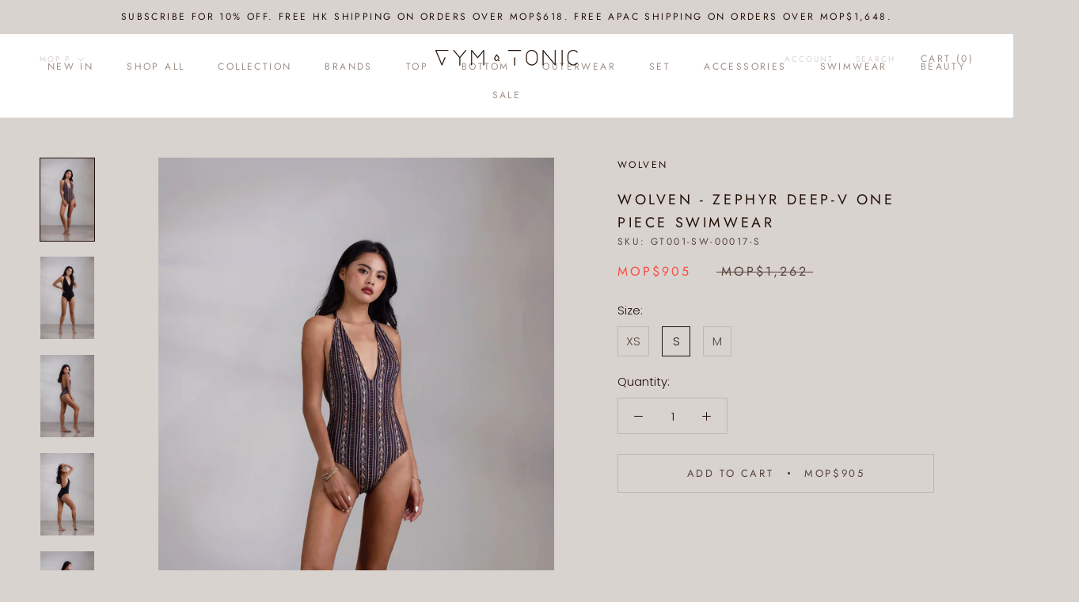

--- FILE ---
content_type: text/html; charset=utf-8
request_url: https://gym-n-tonic.com/en-mo/products/wolven-zephyr-deep-v-one-piece-swimwear
body_size: 38977
content:
<!doctype html>

<html class="no-js" lang="en">
  <head>
    <meta charset="utf-8"> 
    <meta http-equiv="X-UA-Compatible" content="IE=edge,chrome=1">
    <meta name="viewport" content="width=device-width, initial-scale=1.0, height=device-height, minimum-scale=1.0, maximum-scale=1.0">
    <meta name="theme-color" content="">

    <title>
      Wolven - Zephyr Deep-V One Piece Swimwear &ndash; Gym &amp; Tonic
    </title><meta name="description" content="With a plunging neckline and unique t-strap back, wear this haute-couture inspired suit to channel luxe vibes at your next boat party. This style reverses from the Zephyr pattern to a sleek solid black.  This item is non-refundable. Size &amp;amp; Fit: This item is not padded Fits true to size, take your normal size Ultra "><link rel="canonical" href="https://gym-n-tonic.com/en-mo/products/wolven-zephyr-deep-v-one-piece-swimwear"><link rel="shortcut icon" href="//gym-n-tonic.com/cdn/shop/files/favicon_196_96x.png?v=1614301231" type="image/png"><meta property="og:type" content="product">
  <meta property="og:title" content="Wolven - Zephyr Deep-V One Piece Swimwear"><meta property="og:image" content="http://gym-n-tonic.com/cdn/shop/products/20210608_183555821_iOS.jpg?v=1623591986">
    <meta property="og:image:secure_url" content="https://gym-n-tonic.com/cdn/shop/products/20210608_183555821_iOS.jpg?v=1623591986">
    <meta property="og:image:width" content="2031">
    <meta property="og:image:height" content="3121"><meta property="product:price:amount" content="905.00">
  <meta property="product:price:currency" content="MOP"><meta property="og:description" content="With a plunging neckline and unique t-strap back, wear this haute-couture inspired suit to channel luxe vibes at your next boat party. This style reverses from the Zephyr pattern to a sleek solid black.  This item is non-refundable. Size &amp;amp; Fit: This item is not padded Fits true to size, take your normal size Ultra "><meta property="og:url" content="https://gym-n-tonic.com/en-mo/products/wolven-zephyr-deep-v-one-piece-swimwear">
<meta property="og:site_name" content="Gym &amp; Tonic"><meta name="twitter:card" content="summary"><meta name="twitter:title" content="Wolven - Zephyr Deep-V One Piece Swimwear">
  <meta name="twitter:description" content="With a plunging neckline and unique t-strap back, wear this haute-couture inspired suit to channel luxe vibes at your next boat party. This style reverses from the Zephyr pattern to a sleek solid black.  This item is non-refundable. Size &amp;amp; Fit: This item is not padded Fits true to size, take your normal size Ultra soft, stretchy and breathable fabric Quick-drying and odor resistant Modeled in size S Model Measurements: Height 170cm, Weight 56.5kg, Waist 27”, Bust 34”, Hips 36” Details: 84% RPET (Recycled Polyester), 16% Spandex Made from post-consumer recycled plastics Reversible to Solid Black Hand wash, Machine wash cold Color: Zephyr, Solid Black G&amp;amp;T&#39;s Notes: G&amp;amp;T&#39;s pick of the season! This size for this swimsuit runs slightly bigger, so size down if you like a tighter fit!  A reversible swimsuit that can be worn in TWO different colors - two looks for">
  <meta name="twitter:image" content="https://gym-n-tonic.com/cdn/shop/products/20210608_183555821_iOS_600x600_crop_center.jpg?v=1623591986">
    <style>
  @font-face {
  font-family: Jost;
  font-weight: 400;
  font-style: normal;
  font-display: fallback;
  src: url("//gym-n-tonic.com/cdn/fonts/jost/jost_n4.d47a1b6347ce4a4c9f437608011273009d91f2b7.woff2") format("woff2"),
       url("//gym-n-tonic.com/cdn/fonts/jost/jost_n4.791c46290e672b3f85c3d1c651ef2efa3819eadd.woff") format("woff");
}

  @font-face {
  font-family: Poppins;
  font-weight: 300;
  font-style: normal;
  font-display: fallback;
  src: url("//gym-n-tonic.com/cdn/fonts/poppins/poppins_n3.05f58335c3209cce17da4f1f1ab324ebe2982441.woff2") format("woff2"),
       url("//gym-n-tonic.com/cdn/fonts/poppins/poppins_n3.6971368e1f131d2c8ff8e3a44a36b577fdda3ff5.woff") format("woff");
}


  @font-face {
  font-family: Poppins;
  font-weight: 400;
  font-style: normal;
  font-display: fallback;
  src: url("//gym-n-tonic.com/cdn/fonts/poppins/poppins_n4.0ba78fa5af9b0e1a374041b3ceaadf0a43b41362.woff2") format("woff2"),
       url("//gym-n-tonic.com/cdn/fonts/poppins/poppins_n4.214741a72ff2596839fc9760ee7a770386cf16ca.woff") format("woff");
}

  @font-face {
  font-family: Poppins;
  font-weight: 300;
  font-style: italic;
  font-display: fallback;
  src: url("//gym-n-tonic.com/cdn/fonts/poppins/poppins_i3.8536b4423050219f608e17f134fe9ea3b01ed890.woff2") format("woff2"),
       url("//gym-n-tonic.com/cdn/fonts/poppins/poppins_i3.0f4433ada196bcabf726ed78f8e37e0995762f7f.woff") format("woff");
}

  @font-face {
  font-family: Poppins;
  font-weight: 400;
  font-style: italic;
  font-display: fallback;
  src: url("//gym-n-tonic.com/cdn/fonts/poppins/poppins_i4.846ad1e22474f856bd6b81ba4585a60799a9f5d2.woff2") format("woff2"),
       url("//gym-n-tonic.com/cdn/fonts/poppins/poppins_i4.56b43284e8b52fc64c1fd271f289a39e8477e9ec.woff") format("woff");
}


  :root {
    --heading-font-family : Jost, sans-serif;
    --heading-font-weight : 400;
    --heading-font-style  : normal;

    --text-font-family : Poppins, sans-serif;
    --text-font-weight : 300;
    --text-font-style  : normal;

    --base-text-font-size   : 15px;
    --default-text-font-size: 14px;--background          : #d9d3d0;
    --background-rgb      : 217, 211, 208;
    --light-background    : #faf5f2;
    --light-background-rgb: 250, 245, 242;
    --heading-color       : #221006;
    --text-color          : #221006;
    --text-color-rgb      : 34, 16, 6;
    --text-color-light    : #56443a;
    --text-color-light-rgb: 86, 68, 58;
    --link-color          : #9b6800;
    --link-color-rgb      : 155, 104, 0;
    --border-color        : #beb6b2;
    --border-color-rgb    : 190, 182, 178;

    --button-background    : #9f9088;
    --button-background-rgb: 159, 144, 136;
    --button-text-color    : #ffffff;

    --header-background       : #ffffff;
    --header-heading-color    : #9f9088;
    --header-light-text-color : #d9d3d0;
    --header-border-color     : #f1eeed;

    --footer-background    : #56443a;
    --footer-text-color    : #efdcc8;
    --footer-heading-color : #efdcc8;
    --footer-border-color  : #6d5b4f;

    --navigation-background      : #48382f;
    --navigation-background-rgb  : 72, 56, 47;
    --navigation-text-color      : #f3f3f3;
    --navigation-text-color-light: rgba(243, 243, 243, 0.5);
    --navigation-border-color    : rgba(243, 243, 243, 0.25);

    --newsletter-popup-background     : #ffffff;
    --newsletter-popup-text-color     : #221006;
    --newsletter-popup-text-color-rgb : 34, 16, 6;

    --secondary-elements-background       : #d9d3d0;
    --secondary-elements-background-rgb   : 217, 211, 208;
    --secondary-elements-text-color       : #ffffff;
    --secondary-elements-text-color-light : rgba(255, 255, 255, 0.5);
    --secondary-elements-border-color     : rgba(255, 255, 255, 0.25);

    --product-sale-price-color    : #f94c43;
    --product-sale-price-color-rgb: 249, 76, 67;

    /* Products */

    --horizontal-spacing-four-products-per-row: 40px;
        --horizontal-spacing-two-products-per-row : 40px;

    --vertical-spacing-four-products-per-row: 60px;
        --vertical-spacing-two-products-per-row : 75px;

    /* Animation */
    --drawer-transition-timing: cubic-bezier(0.645, 0.045, 0.355, 1);
    --header-base-height: 80px; /* We set a default for browsers that do not support CSS variables */

    /* Cursors */
    --cursor-zoom-in-svg    : url(//gym-n-tonic.com/cdn/shop/t/9/assets/cursor-zoom-in.svg?v=59427327304036168771651219890);
    --cursor-zoom-in-2x-svg : url(//gym-n-tonic.com/cdn/shop/t/9/assets/cursor-zoom-in-2x.svg?v=56721788794785252161651219890);
  }
</style>

<script>
  // IE11 does not have support for CSS variables, so we have to polyfill them
  if (!(((window || {}).CSS || {}).supports && window.CSS.supports('(--a: 0)'))) {
    const script = document.createElement('script');
    script.type = 'text/javascript';
    script.src = 'https://cdn.jsdelivr.net/npm/css-vars-ponyfill@2';
    script.onload = function() {
      cssVars({});
    };

    document.getElementsByTagName('head')[0].appendChild(script);
  }
</script>

    <script>window.performance && window.performance.mark && window.performance.mark('shopify.content_for_header.start');</script><meta id="shopify-digital-wallet" name="shopify-digital-wallet" content="/50349080753/digital_wallets/dialog">
<meta name="shopify-checkout-api-token" content="8e83b5115e5ab174d96c46d2ea2efb6b">
<link rel="alternate" hreflang="x-default" href="https://gym-n-tonic.com/products/wolven-zephyr-deep-v-one-piece-swimwear">
<link rel="alternate" hreflang="en-CN" href="https://gym-n-tonic.com/en-cn/products/wolven-zephyr-deep-v-one-piece-swimwear">
<link rel="alternate" hreflang="en-ID" href="https://gym-n-tonic.com/en-id/products/wolven-zephyr-deep-v-one-piece-swimwear">
<link rel="alternate" hreflang="en-JP" href="https://gym-n-tonic.com/en-jp/products/wolven-zephyr-deep-v-one-piece-swimwear">
<link rel="alternate" hreflang="en-KR" href="https://gym-n-tonic.com/en-kr/products/wolven-zephyr-deep-v-one-piece-swimwear">
<link rel="alternate" hreflang="en-MO" href="https://gym-n-tonic.com/en-mo/products/wolven-zephyr-deep-v-one-piece-swimwear">
<link rel="alternate" hreflang="en-MY" href="https://gym-n-tonic.com/en-my/products/wolven-zephyr-deep-v-one-piece-swimwear">
<link rel="alternate" hreflang="en-PH" href="https://gym-n-tonic.com/en-ph/products/wolven-zephyr-deep-v-one-piece-swimwear">
<link rel="alternate" hreflang="en-SG" href="https://gym-n-tonic.com/en-sg/products/wolven-zephyr-deep-v-one-piece-swimwear">
<link rel="alternate" hreflang="en-TW" href="https://gym-n-tonic.com/en-tw/products/wolven-zephyr-deep-v-one-piece-swimwear">
<link rel="alternate" hreflang="en-TH" href="https://gym-n-tonic.com/en-th/products/wolven-zephyr-deep-v-one-piece-swimwear">
<link rel="alternate" hreflang="en-VN" href="https://gym-n-tonic.com/en-vn/products/wolven-zephyr-deep-v-one-piece-swimwear">
<link rel="alternate" type="application/json+oembed" href="https://gym-n-tonic.com/en-mo/products/wolven-zephyr-deep-v-one-piece-swimwear.oembed">
<script async="async" src="/checkouts/internal/preloads.js?locale=en-MO"></script>
<script id="apple-pay-shop-capabilities" type="application/json">{"shopId":50349080753,"countryCode":"HK","currencyCode":"MOP","merchantCapabilities":["supports3DS"],"merchantId":"gid:\/\/shopify\/Shop\/50349080753","merchantName":"Gym \u0026 Tonic","requiredBillingContactFields":["postalAddress","email","phone"],"requiredShippingContactFields":["postalAddress","email","phone"],"shippingType":"shipping","supportedNetworks":["visa","masterCard","amex"],"total":{"type":"pending","label":"Gym \u0026 Tonic","amount":"1.00"},"shopifyPaymentsEnabled":true,"supportsSubscriptions":true}</script>
<script id="shopify-features" type="application/json">{"accessToken":"8e83b5115e5ab174d96c46d2ea2efb6b","betas":["rich-media-storefront-analytics"],"domain":"gym-n-tonic.com","predictiveSearch":true,"shopId":50349080753,"locale":"en"}</script>
<script>var Shopify = Shopify || {};
Shopify.shop = "gym-n-tonic-offical.myshopify.com";
Shopify.locale = "en";
Shopify.currency = {"active":"MOP","rate":"1.0515282"};
Shopify.country = "MO";
Shopify.theme = {"name":"Draft 2 (remaining for free shipping)","id":132271309051,"schema_name":"Prestige","schema_version":"4.11.0","theme_store_id":855,"role":"main"};
Shopify.theme.handle = "null";
Shopify.theme.style = {"id":null,"handle":null};
Shopify.cdnHost = "gym-n-tonic.com/cdn";
Shopify.routes = Shopify.routes || {};
Shopify.routes.root = "/en-mo/";</script>
<script type="module">!function(o){(o.Shopify=o.Shopify||{}).modules=!0}(window);</script>
<script>!function(o){function n(){var o=[];function n(){o.push(Array.prototype.slice.apply(arguments))}return n.q=o,n}var t=o.Shopify=o.Shopify||{};t.loadFeatures=n(),t.autoloadFeatures=n()}(window);</script>
<script id="shop-js-analytics" type="application/json">{"pageType":"product"}</script>
<script defer="defer" async type="module" src="//gym-n-tonic.com/cdn/shopifycloud/shop-js/modules/v2/client.init-shop-cart-sync_CGREiBkR.en.esm.js"></script>
<script defer="defer" async type="module" src="//gym-n-tonic.com/cdn/shopifycloud/shop-js/modules/v2/chunk.common_Bt2Up4BP.esm.js"></script>
<script type="module">
  await import("//gym-n-tonic.com/cdn/shopifycloud/shop-js/modules/v2/client.init-shop-cart-sync_CGREiBkR.en.esm.js");
await import("//gym-n-tonic.com/cdn/shopifycloud/shop-js/modules/v2/chunk.common_Bt2Up4BP.esm.js");

  window.Shopify.SignInWithShop?.initShopCartSync?.({"fedCMEnabled":true,"windoidEnabled":true});

</script>
<script>(function() {
  var isLoaded = false;
  function asyncLoad() {
    if (isLoaded) return;
    isLoaded = true;
    var urls = ["\/\/cdn.secomapp.com\/promotionpopup\/cdn\/allshops\/gym-n-tonic-offical\/1620321101.js?shop=gym-n-tonic-offical.myshopify.com","https:\/\/sdks.automizely.com\/conversions\/v1\/conversions.js?app_connection_id=91818cc7eb2e4b8488d3b4a607ac7441\u0026mapped_org_id=f0f70fe073c92206debbf13be6d50ec2_v1\u0026shop=gym-n-tonic-offical.myshopify.com","https:\/\/chimpstatic.com\/mcjs-connected\/js\/users\/9fc10a2bdca5b6a397a458bc1\/8336e3117f871698a11c25d41.js?shop=gym-n-tonic-offical.myshopify.com","https:\/\/biobiogo.com\/ow_static\/plugins\/biolink\/js\/clicktracking.js?v=1680332724\u0026shop=gym-n-tonic-offical.myshopify.com","https:\/\/metashop.dolphinsuite.com\/ow_static\/plugins\/biolink\/js\/clicktracking.js?t=1683611226\u0026shop=gym-n-tonic-offical.myshopify.com","https:\/\/customer-first-focus.b-cdn.net\/cffPCLoader_min.js?shop=gym-n-tonic-offical.myshopify.com"];
    for (var i = 0; i < urls.length; i++) {
      var s = document.createElement('script');
      s.type = 'text/javascript';
      s.async = true;
      s.src = urls[i];
      var x = document.getElementsByTagName('script')[0];
      x.parentNode.insertBefore(s, x);
    }
  };
  if(window.attachEvent) {
    window.attachEvent('onload', asyncLoad);
  } else {
    window.addEventListener('load', asyncLoad, false);
  }
})();</script>
<script id="__st">var __st={"a":50349080753,"offset":28800,"reqid":"cecd7241-b691-4b9a-9529-449bb89e4353-1762720782","pageurl":"gym-n-tonic.com\/en-mo\/products\/wolven-zephyr-deep-v-one-piece-swimwear","u":"a31e96eb3f98","p":"product","rtyp":"product","rid":6597774770353};</script>
<script>window.ShopifyPaypalV4VisibilityTracking = true;</script>
<script id="captcha-bootstrap">!function(){'use strict';const t='contact',e='account',n='new_comment',o=[[t,t],['blogs',n],['comments',n],[t,'customer']],c=[[e,'customer_login'],[e,'guest_login'],[e,'recover_customer_password'],[e,'create_customer']],r=t=>t.map((([t,e])=>`form[action*='/${t}']:not([data-nocaptcha='true']) input[name='form_type'][value='${e}']`)).join(','),a=t=>()=>t?[...document.querySelectorAll(t)].map((t=>t.form)):[];function s(){const t=[...o],e=r(t);return a(e)}const i='password',u='form_key',d=['recaptcha-v3-token','g-recaptcha-response','h-captcha-response',i],f=()=>{try{return window.sessionStorage}catch{return}},m='__shopify_v',_=t=>t.elements[u];function p(t,e,n=!1){try{const o=window.sessionStorage,c=JSON.parse(o.getItem(e)),{data:r}=function(t){const{data:e,action:n}=t;return t[m]||n?{data:e,action:n}:{data:t,action:n}}(c);for(const[e,n]of Object.entries(r))t.elements[e]&&(t.elements[e].value=n);n&&o.removeItem(e)}catch(o){console.error('form repopulation failed',{error:o})}}const l='form_type',E='cptcha';function T(t){t.dataset[E]=!0}const w=window,h=w.document,L='Shopify',v='ce_forms',y='captcha';let A=!1;((t,e)=>{const n=(g='f06e6c50-85a8-45c8-87d0-21a2b65856fe',I='https://cdn.shopify.com/shopifycloud/storefront-forms-hcaptcha/ce_storefront_forms_captcha_hcaptcha.v1.5.2.iife.js',D={infoText:'Protected by hCaptcha',privacyText:'Privacy',termsText:'Terms'},(t,e,n)=>{const o=w[L][v],c=o.bindForm;if(c)return c(t,g,e,D).then(n);var r;o.q.push([[t,g,e,D],n]),r=I,A||(h.body.append(Object.assign(h.createElement('script'),{id:'captcha-provider',async:!0,src:r})),A=!0)});var g,I,D;w[L]=w[L]||{},w[L][v]=w[L][v]||{},w[L][v].q=[],w[L][y]=w[L][y]||{},w[L][y].protect=function(t,e){n(t,void 0,e),T(t)},Object.freeze(w[L][y]),function(t,e,n,w,h,L){const[v,y,A,g]=function(t,e,n){const i=e?o:[],u=t?c:[],d=[...i,...u],f=r(d),m=r(i),_=r(d.filter((([t,e])=>n.includes(e))));return[a(f),a(m),a(_),s()]}(w,h,L),I=t=>{const e=t.target;return e instanceof HTMLFormElement?e:e&&e.form},D=t=>v().includes(t);t.addEventListener('submit',(t=>{const e=I(t);if(!e)return;const n=D(e)&&!e.dataset.hcaptchaBound&&!e.dataset.recaptchaBound,o=_(e),c=g().includes(e)&&(!o||!o.value);(n||c)&&t.preventDefault(),c&&!n&&(function(t){try{if(!f())return;!function(t){const e=f();if(!e)return;const n=_(t);if(!n)return;const o=n.value;o&&e.removeItem(o)}(t);const e=Array.from(Array(32),(()=>Math.random().toString(36)[2])).join('');!function(t,e){_(t)||t.append(Object.assign(document.createElement('input'),{type:'hidden',name:u})),t.elements[u].value=e}(t,e),function(t,e){const n=f();if(!n)return;const o=[...t.querySelectorAll(`input[type='${i}']`)].map((({name:t})=>t)),c=[...d,...o],r={};for(const[a,s]of new FormData(t).entries())c.includes(a)||(r[a]=s);n.setItem(e,JSON.stringify({[m]:1,action:t.action,data:r}))}(t,e)}catch(e){console.error('failed to persist form',e)}}(e),e.submit())}));const S=(t,e)=>{t&&!t.dataset[E]&&(n(t,e.some((e=>e===t))),T(t))};for(const o of['focusin','change'])t.addEventListener(o,(t=>{const e=I(t);D(e)&&S(e,y())}));const B=e.get('form_key'),M=e.get(l),P=B&&M;t.addEventListener('DOMContentLoaded',(()=>{const t=y();if(P)for(const e of t)e.elements[l].value===M&&p(e,B);[...new Set([...A(),...v().filter((t=>'true'===t.dataset.shopifyCaptcha))])].forEach((e=>S(e,t)))}))}(h,new URLSearchParams(w.location.search),n,t,e,['guest_login'])})(!1,!0)}();</script>
<script integrity="sha256-52AcMU7V7pcBOXWImdc/TAGTFKeNjmkeM1Pvks/DTgc=" data-source-attribution="shopify.loadfeatures" defer="defer" src="//gym-n-tonic.com/cdn/shopifycloud/storefront/assets/storefront/load_feature-81c60534.js" crossorigin="anonymous"></script>
<script data-source-attribution="shopify.dynamic_checkout.dynamic.init">var Shopify=Shopify||{};Shopify.PaymentButton=Shopify.PaymentButton||{isStorefrontPortableWallets:!0,init:function(){window.Shopify.PaymentButton.init=function(){};var t=document.createElement("script");t.src="https://gym-n-tonic.com/cdn/shopifycloud/portable-wallets/latest/portable-wallets.en.js",t.type="module",document.head.appendChild(t)}};
</script>
<script data-source-attribution="shopify.dynamic_checkout.buyer_consent">
  function portableWalletsHideBuyerConsent(e){var t=document.getElementById("shopify-buyer-consent"),n=document.getElementById("shopify-subscription-policy-button");t&&n&&(t.classList.add("hidden"),t.setAttribute("aria-hidden","true"),n.removeEventListener("click",e))}function portableWalletsShowBuyerConsent(e){var t=document.getElementById("shopify-buyer-consent"),n=document.getElementById("shopify-subscription-policy-button");t&&n&&(t.classList.remove("hidden"),t.removeAttribute("aria-hidden"),n.addEventListener("click",e))}window.Shopify?.PaymentButton&&(window.Shopify.PaymentButton.hideBuyerConsent=portableWalletsHideBuyerConsent,window.Shopify.PaymentButton.showBuyerConsent=portableWalletsShowBuyerConsent);
</script>
<script>
  function portableWalletsCleanup(e){e&&e.src&&console.error("Failed to load portable wallets script "+e.src);var t=document.querySelectorAll("shopify-accelerated-checkout .shopify-payment-button__skeleton, shopify-accelerated-checkout-cart .wallet-cart-button__skeleton"),e=document.getElementById("shopify-buyer-consent");for(let e=0;e<t.length;e++)t[e].remove();e&&e.remove()}function portableWalletsNotLoadedAsModule(e){e instanceof ErrorEvent&&"string"==typeof e.message&&e.message.includes("import.meta")&&"string"==typeof e.filename&&e.filename.includes("portable-wallets")&&(window.removeEventListener("error",portableWalletsNotLoadedAsModule),window.Shopify.PaymentButton.failedToLoad=e,"loading"===document.readyState?document.addEventListener("DOMContentLoaded",window.Shopify.PaymentButton.init):window.Shopify.PaymentButton.init())}window.addEventListener("error",portableWalletsNotLoadedAsModule);
</script>

<script type="module" src="https://gym-n-tonic.com/cdn/shopifycloud/portable-wallets/latest/portable-wallets.en.js" onError="portableWalletsCleanup(this)" crossorigin="anonymous"></script>
<script nomodule>
  document.addEventListener("DOMContentLoaded", portableWalletsCleanup);
</script>

<link id="shopify-accelerated-checkout-styles" rel="stylesheet" media="screen" href="https://gym-n-tonic.com/cdn/shopifycloud/portable-wallets/latest/accelerated-checkout-backwards-compat.css" crossorigin="anonymous">
<style id="shopify-accelerated-checkout-cart">
        #shopify-buyer-consent {
  margin-top: 1em;
  display: inline-block;
  width: 100%;
}

#shopify-buyer-consent.hidden {
  display: none;
}

#shopify-subscription-policy-button {
  background: none;
  border: none;
  padding: 0;
  text-decoration: underline;
  font-size: inherit;
  cursor: pointer;
}

#shopify-subscription-policy-button::before {
  box-shadow: none;
}

      </style>

<script>window.performance && window.performance.mark && window.performance.mark('shopify.content_for_header.end');</script>

    <link rel="stylesheet" href="//gym-n-tonic.com/cdn/shop/t/9/assets/theme.css?v=82470925976365765831651219879">
    
    <!-- Load external currency.js file from shopify CDN -->
	<script src="https://cdn.shopify.com/s/javascripts/currencies.js"></script>
    
    <script>// This allows to expose several variables to the global scope, to be used in scripts
      window.theme = {
        pageType: "product",
        moneyFormat: "MOP${{amount}}",
        moneyWithCurrencyFormat: "MOP${{amount}}",
        productImageSize: "tall",
        searchMode: "product,article,page",
        showPageTransition: false,
        showElementStaggering: true,
        showImageZooming: false
      };

      window.routes = {
        rootUrl: "\/en-mo",
        rootUrlWithoutSlash: "\/en-mo",
        cartUrl: "\/en-mo\/cart",
        cartAddUrl: "\/en-mo\/cart\/add",
        cartChangeUrl: "\/en-mo\/cart\/change",
        searchUrl: "\/en-mo\/search",
        productRecommendationsUrl: "\/en-mo\/recommendations\/products"
      };

      window.languages = {
        cartAddNote: "Add Order Note",
        cartEditNote: "Edit Order Note",
        productImageLoadingError: "This image could not be loaded. Please try to reload the page.",
        productFormAddToCart: "Add to cart",
        productFormUnavailable: "Unavailable",
        productFormSoldOut: "Sold Out",
        shippingEstimatorOneResult: "1 option available:",
        shippingEstimatorMoreResults: "{{count}} options available:",
        shippingEstimatorNoResults: "No shipping could be found"
      };

      window.lazySizesConfig = {
        loadHidden: false,
        hFac: 0.5,
        expFactor: 2,
        ricTimeout: 150,
        lazyClass: 'Image--lazyLoad',
        loadingClass: 'Image--lazyLoading',
        loadedClass: 'Image--lazyLoaded'
      };

      document.documentElement.className = document.documentElement.className.replace('no-js', 'js');
      document.documentElement.style.setProperty('--window-height', window.innerHeight + 'px');

      // We do a quick detection of some features (we could use Modernizr but for so little...)
      (function() {
        document.documentElement.className += ((window.CSS && window.CSS.supports('(position: sticky) or (position: -webkit-sticky)')) ? ' supports-sticky' : ' no-supports-sticky');
        document.documentElement.className += (window.matchMedia('(-moz-touch-enabled: 1), (hover: none)')).matches ? ' no-supports-hover' : ' supports-hover';
      }());
    </script>

    <script src="//gym-n-tonic.com/cdn/shop/t/9/assets/lazysizes.min.js?v=174358363404432586981651219874" async></script><script src="https://polyfill-fastly.net/v3/polyfill.min.js?unknown=polyfill&features=fetch,Element.prototype.closest,Element.prototype.remove,Element.prototype.classList,Array.prototype.includes,Array.prototype.fill,Object.assign,CustomEvent,IntersectionObserver,IntersectionObserverEntry,URL" defer></script>
    <script src="//gym-n-tonic.com/cdn/shop/t/9/assets/libs.min.js?v=26178543184394469741651219875" defer></script>
    <script src="//gym-n-tonic.com/cdn/shop/t/9/assets/theme.min.js?v=24239332412725416891651219881" defer></script>
    <script src="//gym-n-tonic.com/cdn/shop/t/9/assets/custom.js?v=183944157590872491501651219873" defer></script>

    <script>
      (function () {
        window.onpageshow = function() {
          if (window.theme.showPageTransition) {
            var pageTransition = document.querySelector('.PageTransition');

            if (pageTransition) {
              pageTransition.style.visibility = 'visible';
              pageTransition.style.opacity = '0';
            }
          }

          // When the page is loaded from the cache, we have to reload the cart content
          document.documentElement.dispatchEvent(new CustomEvent('cart:refresh', {
            bubbles: true
          }));
        };
      })();
    </script>

    
  <script type="application/ld+json">
  {
    "@context": "http://schema.org",
    "@type": "Product",
    "offers": [{
          "@type": "Offer",
          "name": "XS",
          "availability":"https://schema.org/OutOfStock",
          "price": 905.0,
          "priceCurrency": "MOP",
          "priceValidUntil": "2025-11-20","sku": "GT001-SW-00017-XS","url": "/en-mo/products/wolven-zephyr-deep-v-one-piece-swimwear?variant=39412578418865"
        },
{
          "@type": "Offer",
          "name": "S",
          "availability":"https://schema.org/InStock",
          "price": 905.0,
          "priceCurrency": "MOP",
          "priceValidUntil": "2025-11-20","sku": "GT001-SW-00017-S","url": "/en-mo/products/wolven-zephyr-deep-v-one-piece-swimwear?variant=39412578451633"
        },
{
          "@type": "Offer",
          "name": "M",
          "availability":"https://schema.org/OutOfStock",
          "price": 905.0,
          "priceCurrency": "MOP",
          "priceValidUntil": "2025-11-20","sku": "GT001-SW-00017-M","url": "/en-mo/products/wolven-zephyr-deep-v-one-piece-swimwear?variant=39412578484401"
        }
],
    "brand": {
      "name": "Wolven"
    },
    "name": "Wolven - Zephyr Deep-V One Piece Swimwear",
    "description": "\nWith a plunging neckline and unique t-strap back, wear this haute-couture inspired suit to channel luxe vibes at your next boat party. This style reverses from the Zephyr pattern to a sleek solid black. \nThis item is non-refundable.\nSize \u0026amp; Fit:\n\nThis item is not padded\nFits true to size, take your normal size\nUltra soft, stretchy and breathable fabric\nQuick-drying and odor resistant\nModeled in size S\n\nModel Measurements: Height 170cm, Weight 56.5kg, Waist 27”, Bust 34”, Hips 36”\n\n\nDetails:\n\n84% RPET (Recycled Polyester), 16% Spandex\nMade from post-consumer recycled plastics\nReversible to Solid Black\nHand wash, Machine wash cold\nColor: Zephyr, Solid Black\n\nG\u0026amp;T's Notes:\n\nG\u0026amp;T's pick of the season!\n\nThis size for this swimsuit runs slightly bigger, so size down if you like a tighter fit! \nA reversible swimsuit that can be worn in TWO different colors - two looks for the price of one, why not?\nWear it as a swimsuit or as a bodysuit with high-waisted pants, you decide! \n\nSize Chart:\n\n\n      \n\n\nSize\nBust\nWaist\nHip 1\nHip 2\n\n\nXS\/00-2\n30\"-32\"\n24\"-25.5\"\n32\"-33.5\"\n34\"-35.5\"\n\n\nS\/2-4\n34\"-36\"\n27\"-28.5\"\n35\"-36.5\"\n37\"-38.5\"\n\n\nM\/6-8\n38\"-40\"\n30\"-31.5\"\n38\"-39.5\"\n40\"-41.5\n\n\nL\/10-12\n42\"-44\"\n33\"-34.5\"\n41\"-42.5\"\n43\"-44.5\"\n\n\nXL\/14-16\n46\"-48\"\n36\"-37.5\"\n44\"-45.5\"\n46\"-47.5\"\n\n\n",
    "category": "Swimwear",
    "url": "/en-mo/products/wolven-zephyr-deep-v-one-piece-swimwear",
    "sku": "GT001-SW-00017-S",
    "image": {
      "@type": "ImageObject",
      "url": "https://gym-n-tonic.com/cdn/shop/products/20210608_183555821_iOS_1024x.jpg?v=1623591986",
      "image": "https://gym-n-tonic.com/cdn/shop/products/20210608_183555821_iOS_1024x.jpg?v=1623591986",
      "name": "Wolven - Zephyr Deep-V One Piece Swimwear",
      "width": "1024",
      "height": "1024"
    }
  }
  </script>



  <script type="application/ld+json">
  {
    "@context": "http://schema.org",
    "@type": "BreadcrumbList",
  "itemListElement": [{
      "@type": "ListItem",
      "position": 1,
      "name": "Translation missing: en.general.breadcrumb.home",
      "item": "https://gym-n-tonic.com"
    },{
          "@type": "ListItem",
          "position": 2,
          "name": "Wolven - Zephyr Deep-V One Piece Swimwear",
          "item": "https://gym-n-tonic.com/en-mo/products/wolven-zephyr-deep-v-one-piece-swimwear"
        }]
  }
  </script>

  


<noscript id="limoniapps-discountninja-deferred-css">
<link href="//gym-n-tonic.com/cdn/shop/t/9/assets/limoniapps-discountninja.css?v=107298758915742489881651219890" rel="stylesheet" type="text/css" media="all" />
</noscript>


<script type="text/javascript">
try { var a = window.location.href.replace(window.location.hash, ""); var b = [], hash; var c = a.slice(a.indexOf('?') + 1).split('&'); for (var i = 0; i < c.length; i++) {hash = c[i].split('='); b.push(hash[0]); b[hash[0]] = hash[1];} var d = b["token"]; var e = b["discountcode"]; var f = 'limoniapps-discountninja-'; if (d) sessionStorage.setItem(f + 'savedtoken', d); if (e) sessionStorage.setItem(f + 'saveddiscountcode', e); } catch (e) { var a = 0; }
try { var loadLimoniAppsDiscountNinjaDeferredStyles=function(){var e=document.getElementById("limoniapps-discountninja-deferred-css"),n=document.createElement("div");n.innerHTML=e.textContent,document.head.appendChild(n),e.parentElement.removeChild(e)},raf=requestAnimationFrame||mozRequestAnimationFrame||webkitRequestAnimationFrame||msRequestAnimationFrame;raf?raf(function(){window.setTimeout(loadLimoniAppsDiscountNinjaDeferredStyles,0)}):window.addEventListener("load",function(){window.setTimeout(loadLimoniAppsDiscountNinjaDeferredStyles,0)}); } catch (e) { var a = 0; }
</script>
<link rel="dns-prefetch" href="https://cdn.secomapp.com/">
<link rel="dns-prefetch" href="https://ajax.googleapis.com/">
<link rel="dns-prefetch" href="https://cdnjs.cloudflare.com/">
<link rel="preload" as="stylesheet" href="//gym-n-tonic.com/cdn/shop/t/9/assets/sca-pp.css?v=178374312540912810101651219878">

<link rel="stylesheet" href="//gym-n-tonic.com/cdn/shop/t/9/assets/sca-pp.css?v=178374312540912810101651219878">
 <script>
  
    SCAPPLive = {};
  
  SCAPPShop = {};
    
  </script> 

<link href="https://monorail-edge.shopifysvc.com" rel="dns-prefetch">
<script>(function(){if ("sendBeacon" in navigator && "performance" in window) {try {var session_token_from_headers = performance.getEntriesByType('navigation')[0].serverTiming.find(x => x.name == '_s').description;} catch {var session_token_from_headers = undefined;}var session_cookie_matches = document.cookie.match(/_shopify_s=([^;]*)/);var session_token_from_cookie = session_cookie_matches && session_cookie_matches.length === 2 ? session_cookie_matches[1] : "";var session_token = session_token_from_headers || session_token_from_cookie || "";function handle_abandonment_event(e) {var entries = performance.getEntries().filter(function(entry) {return /monorail-edge.shopifysvc.com/.test(entry.name);});if (!window.abandonment_tracked && entries.length === 0) {window.abandonment_tracked = true;var currentMs = Date.now();var navigation_start = performance.timing.navigationStart;var payload = {shop_id: 50349080753,url: window.location.href,navigation_start,duration: currentMs - navigation_start,session_token,page_type: "product"};window.navigator.sendBeacon("https://monorail-edge.shopifysvc.com/v1/produce", JSON.stringify({schema_id: "online_store_buyer_site_abandonment/1.1",payload: payload,metadata: {event_created_at_ms: currentMs,event_sent_at_ms: currentMs}}));}}window.addEventListener('pagehide', handle_abandonment_event);}}());</script>
<script id="web-pixels-manager-setup">(function e(e,d,r,n,o){if(void 0===o&&(o={}),!Boolean(null===(a=null===(i=window.Shopify)||void 0===i?void 0:i.analytics)||void 0===a?void 0:a.replayQueue)){var i,a;window.Shopify=window.Shopify||{};var t=window.Shopify;t.analytics=t.analytics||{};var s=t.analytics;s.replayQueue=[],s.publish=function(e,d,r){return s.replayQueue.push([e,d,r]),!0};try{self.performance.mark("wpm:start")}catch(e){}var l=function(){var e={modern:/Edge?\/(1{2}[4-9]|1[2-9]\d|[2-9]\d{2}|\d{4,})\.\d+(\.\d+|)|Firefox\/(1{2}[4-9]|1[2-9]\d|[2-9]\d{2}|\d{4,})\.\d+(\.\d+|)|Chrom(ium|e)\/(9{2}|\d{3,})\.\d+(\.\d+|)|(Maci|X1{2}).+ Version\/(15\.\d+|(1[6-9]|[2-9]\d|\d{3,})\.\d+)([,.]\d+|)( \(\w+\)|)( Mobile\/\w+|) Safari\/|Chrome.+OPR\/(9{2}|\d{3,})\.\d+\.\d+|(CPU[ +]OS|iPhone[ +]OS|CPU[ +]iPhone|CPU IPhone OS|CPU iPad OS)[ +]+(15[._]\d+|(1[6-9]|[2-9]\d|\d{3,})[._]\d+)([._]\d+|)|Android:?[ /-](13[3-9]|1[4-9]\d|[2-9]\d{2}|\d{4,})(\.\d+|)(\.\d+|)|Android.+Firefox\/(13[5-9]|1[4-9]\d|[2-9]\d{2}|\d{4,})\.\d+(\.\d+|)|Android.+Chrom(ium|e)\/(13[3-9]|1[4-9]\d|[2-9]\d{2}|\d{4,})\.\d+(\.\d+|)|SamsungBrowser\/([2-9]\d|\d{3,})\.\d+/,legacy:/Edge?\/(1[6-9]|[2-9]\d|\d{3,})\.\d+(\.\d+|)|Firefox\/(5[4-9]|[6-9]\d|\d{3,})\.\d+(\.\d+|)|Chrom(ium|e)\/(5[1-9]|[6-9]\d|\d{3,})\.\d+(\.\d+|)([\d.]+$|.*Safari\/(?![\d.]+ Edge\/[\d.]+$))|(Maci|X1{2}).+ Version\/(10\.\d+|(1[1-9]|[2-9]\d|\d{3,})\.\d+)([,.]\d+|)( \(\w+\)|)( Mobile\/\w+|) Safari\/|Chrome.+OPR\/(3[89]|[4-9]\d|\d{3,})\.\d+\.\d+|(CPU[ +]OS|iPhone[ +]OS|CPU[ +]iPhone|CPU IPhone OS|CPU iPad OS)[ +]+(10[._]\d+|(1[1-9]|[2-9]\d|\d{3,})[._]\d+)([._]\d+|)|Android:?[ /-](13[3-9]|1[4-9]\d|[2-9]\d{2}|\d{4,})(\.\d+|)(\.\d+|)|Mobile Safari.+OPR\/([89]\d|\d{3,})\.\d+\.\d+|Android.+Firefox\/(13[5-9]|1[4-9]\d|[2-9]\d{2}|\d{4,})\.\d+(\.\d+|)|Android.+Chrom(ium|e)\/(13[3-9]|1[4-9]\d|[2-9]\d{2}|\d{4,})\.\d+(\.\d+|)|Android.+(UC? ?Browser|UCWEB|U3)[ /]?(15\.([5-9]|\d{2,})|(1[6-9]|[2-9]\d|\d{3,})\.\d+)\.\d+|SamsungBrowser\/(5\.\d+|([6-9]|\d{2,})\.\d+)|Android.+MQ{2}Browser\/(14(\.(9|\d{2,})|)|(1[5-9]|[2-9]\d|\d{3,})(\.\d+|))(\.\d+|)|K[Aa][Ii]OS\/(3\.\d+|([4-9]|\d{2,})\.\d+)(\.\d+|)/},d=e.modern,r=e.legacy,n=navigator.userAgent;return n.match(d)?"modern":n.match(r)?"legacy":"unknown"}(),u="modern"===l?"modern":"legacy",c=(null!=n?n:{modern:"",legacy:""})[u],f=function(e){return[e.baseUrl,"/wpm","/b",e.hashVersion,"modern"===e.buildTarget?"m":"l",".js"].join("")}({baseUrl:d,hashVersion:r,buildTarget:u}),m=function(e){var d=e.version,r=e.bundleTarget,n=e.surface,o=e.pageUrl,i=e.monorailEndpoint;return{emit:function(e){var a=e.status,t=e.errorMsg,s=(new Date).getTime(),l=JSON.stringify({metadata:{event_sent_at_ms:s},events:[{schema_id:"web_pixels_manager_load/3.1",payload:{version:d,bundle_target:r,page_url:o,status:a,surface:n,error_msg:t},metadata:{event_created_at_ms:s}}]});if(!i)return console&&console.warn&&console.warn("[Web Pixels Manager] No Monorail endpoint provided, skipping logging."),!1;try{return self.navigator.sendBeacon.bind(self.navigator)(i,l)}catch(e){}var u=new XMLHttpRequest;try{return u.open("POST",i,!0),u.setRequestHeader("Content-Type","text/plain"),u.send(l),!0}catch(e){return console&&console.warn&&console.warn("[Web Pixels Manager] Got an unhandled error while logging to Monorail."),!1}}}}({version:r,bundleTarget:l,surface:e.surface,pageUrl:self.location.href,monorailEndpoint:e.monorailEndpoint});try{o.browserTarget=l,function(e){var d=e.src,r=e.async,n=void 0===r||r,o=e.onload,i=e.onerror,a=e.sri,t=e.scriptDataAttributes,s=void 0===t?{}:t,l=document.createElement("script"),u=document.querySelector("head"),c=document.querySelector("body");if(l.async=n,l.src=d,a&&(l.integrity=a,l.crossOrigin="anonymous"),s)for(var f in s)if(Object.prototype.hasOwnProperty.call(s,f))try{l.dataset[f]=s[f]}catch(e){}if(o&&l.addEventListener("load",o),i&&l.addEventListener("error",i),u)u.appendChild(l);else{if(!c)throw new Error("Did not find a head or body element to append the script");c.appendChild(l)}}({src:f,async:!0,onload:function(){if(!function(){var e,d;return Boolean(null===(d=null===(e=window.Shopify)||void 0===e?void 0:e.analytics)||void 0===d?void 0:d.initialized)}()){var d=window.webPixelsManager.init(e)||void 0;if(d){var r=window.Shopify.analytics;r.replayQueue.forEach((function(e){var r=e[0],n=e[1],o=e[2];d.publishCustomEvent(r,n,o)})),r.replayQueue=[],r.publish=d.publishCustomEvent,r.visitor=d.visitor,r.initialized=!0}}},onerror:function(){return m.emit({status:"failed",errorMsg:"".concat(f," has failed to load")})},sri:function(e){var d=/^sha384-[A-Za-z0-9+/=]+$/;return"string"==typeof e&&d.test(e)}(c)?c:"",scriptDataAttributes:o}),m.emit({status:"loading"})}catch(e){m.emit({status:"failed",errorMsg:(null==e?void 0:e.message)||"Unknown error"})}}})({shopId: 50349080753,storefrontBaseUrl: "https://gym-n-tonic.com",extensionsBaseUrl: "https://extensions.shopifycdn.com/cdn/shopifycloud/web-pixels-manager",monorailEndpoint: "https://monorail-edge.shopifysvc.com/unstable/produce_batch",surface: "storefront-renderer",enabledBetaFlags: ["2dca8a86"],webPixelsConfigList: [{"id":"950370555","configuration":"{\"hashed_organization_id\":\"f0f70fe073c92206debbf13be6d50ec2_v1\",\"app_key\":\"gym-n-tonic-offical\",\"allow_collect_personal_data\":\"true\"}","eventPayloadVersion":"v1","runtimeContext":"STRICT","scriptVersion":"6f6660f15c595d517f203f6e1abcb171","type":"APP","apiClientId":2814809,"privacyPurposes":["ANALYTICS","MARKETING","SALE_OF_DATA"],"dataSharingAdjustments":{"protectedCustomerApprovalScopes":["read_customer_address","read_customer_email","read_customer_name","read_customer_personal_data","read_customer_phone"]}},{"id":"204144891","configuration":"{\"pixel_id\":\"746390726044147\",\"pixel_type\":\"facebook_pixel\",\"metaapp_system_user_token\":\"-\"}","eventPayloadVersion":"v1","runtimeContext":"OPEN","scriptVersion":"ca16bc87fe92b6042fbaa3acc2fbdaa6","type":"APP","apiClientId":2329312,"privacyPurposes":["ANALYTICS","MARKETING","SALE_OF_DATA"],"dataSharingAdjustments":{"protectedCustomerApprovalScopes":["read_customer_address","read_customer_email","read_customer_name","read_customer_personal_data","read_customer_phone"]}},{"id":"67961083","eventPayloadVersion":"v1","runtimeContext":"LAX","scriptVersion":"1","type":"CUSTOM","privacyPurposes":["ANALYTICS"],"name":"Google Analytics tag (migrated)"},{"id":"shopify-app-pixel","configuration":"{}","eventPayloadVersion":"v1","runtimeContext":"STRICT","scriptVersion":"0450","apiClientId":"shopify-pixel","type":"APP","privacyPurposes":["ANALYTICS","MARKETING"]},{"id":"shopify-custom-pixel","eventPayloadVersion":"v1","runtimeContext":"LAX","scriptVersion":"0450","apiClientId":"shopify-pixel","type":"CUSTOM","privacyPurposes":["ANALYTICS","MARKETING"]}],isMerchantRequest: false,initData: {"shop":{"name":"Gym \u0026 Tonic","paymentSettings":{"currencyCode":"HKD"},"myshopifyDomain":"gym-n-tonic-offical.myshopify.com","countryCode":"HK","storefrontUrl":"https:\/\/gym-n-tonic.com\/en-mo"},"customer":null,"cart":null,"checkout":null,"productVariants":[{"price":{"amount":905.0,"currencyCode":"MOP"},"product":{"title":"Wolven - Zephyr Deep-V One Piece Swimwear","vendor":"Wolven","id":"6597774770353","untranslatedTitle":"Wolven - Zephyr Deep-V One Piece Swimwear","url":"\/en-mo\/products\/wolven-zephyr-deep-v-one-piece-swimwear","type":"Swimwear"},"id":"39412578418865","image":{"src":"\/\/gym-n-tonic.com\/cdn\/shop\/products\/20210608_183555821_iOS.jpg?v=1623591986"},"sku":"GT001-SW-00017-XS","title":"XS","untranslatedTitle":"XS"},{"price":{"amount":905.0,"currencyCode":"MOP"},"product":{"title":"Wolven - Zephyr Deep-V One Piece Swimwear","vendor":"Wolven","id":"6597774770353","untranslatedTitle":"Wolven - Zephyr Deep-V One Piece Swimwear","url":"\/en-mo\/products\/wolven-zephyr-deep-v-one-piece-swimwear","type":"Swimwear"},"id":"39412578451633","image":{"src":"\/\/gym-n-tonic.com\/cdn\/shop\/products\/20210608_183555821_iOS.jpg?v=1623591986"},"sku":"GT001-SW-00017-S","title":"S","untranslatedTitle":"S"},{"price":{"amount":905.0,"currencyCode":"MOP"},"product":{"title":"Wolven - Zephyr Deep-V One Piece Swimwear","vendor":"Wolven","id":"6597774770353","untranslatedTitle":"Wolven - Zephyr Deep-V One Piece Swimwear","url":"\/en-mo\/products\/wolven-zephyr-deep-v-one-piece-swimwear","type":"Swimwear"},"id":"39412578484401","image":{"src":"\/\/gym-n-tonic.com\/cdn\/shop\/products\/20210608_183555821_iOS.jpg?v=1623591986"},"sku":"GT001-SW-00017-M","title":"M","untranslatedTitle":"M"}],"purchasingCompany":null},},"https://gym-n-tonic.com/cdn","ae1676cfwd2530674p4253c800m34e853cb",{"modern":"","legacy":""},{"shopId":"50349080753","storefrontBaseUrl":"https:\/\/gym-n-tonic.com","extensionBaseUrl":"https:\/\/extensions.shopifycdn.com\/cdn\/shopifycloud\/web-pixels-manager","surface":"storefront-renderer","enabledBetaFlags":"[\"2dca8a86\"]","isMerchantRequest":"false","hashVersion":"ae1676cfwd2530674p4253c800m34e853cb","publish":"custom","events":"[[\"page_viewed\",{}],[\"product_viewed\",{\"productVariant\":{\"price\":{\"amount\":905.0,\"currencyCode\":\"MOP\"},\"product\":{\"title\":\"Wolven - Zephyr Deep-V One Piece Swimwear\",\"vendor\":\"Wolven\",\"id\":\"6597774770353\",\"untranslatedTitle\":\"Wolven - Zephyr Deep-V One Piece Swimwear\",\"url\":\"\/en-mo\/products\/wolven-zephyr-deep-v-one-piece-swimwear\",\"type\":\"Swimwear\"},\"id\":\"39412578451633\",\"image\":{\"src\":\"\/\/gym-n-tonic.com\/cdn\/shop\/products\/20210608_183555821_iOS.jpg?v=1623591986\"},\"sku\":\"GT001-SW-00017-S\",\"title\":\"S\",\"untranslatedTitle\":\"S\"}}]]"});</script><script>
  window.ShopifyAnalytics = window.ShopifyAnalytics || {};
  window.ShopifyAnalytics.meta = window.ShopifyAnalytics.meta || {};
  window.ShopifyAnalytics.meta.currency = 'MOP';
  var meta = {"product":{"id":6597774770353,"gid":"gid:\/\/shopify\/Product\/6597774770353","vendor":"Wolven","type":"Swimwear","variants":[{"id":39412578418865,"price":90500,"name":"Wolven - Zephyr Deep-V One Piece Swimwear - XS","public_title":"XS","sku":"GT001-SW-00017-XS"},{"id":39412578451633,"price":90500,"name":"Wolven - Zephyr Deep-V One Piece Swimwear - S","public_title":"S","sku":"GT001-SW-00017-S"},{"id":39412578484401,"price":90500,"name":"Wolven - Zephyr Deep-V One Piece Swimwear - M","public_title":"M","sku":"GT001-SW-00017-M"}],"remote":false},"page":{"pageType":"product","resourceType":"product","resourceId":6597774770353}};
  for (var attr in meta) {
    window.ShopifyAnalytics.meta[attr] = meta[attr];
  }
</script>
<script class="analytics">
  (function () {
    var customDocumentWrite = function(content) {
      var jquery = null;

      if (window.jQuery) {
        jquery = window.jQuery;
      } else if (window.Checkout && window.Checkout.$) {
        jquery = window.Checkout.$;
      }

      if (jquery) {
        jquery('body').append(content);
      }
    };

    var hasLoggedConversion = function(token) {
      if (token) {
        return document.cookie.indexOf('loggedConversion=' + token) !== -1;
      }
      return false;
    }

    var setCookieIfConversion = function(token) {
      if (token) {
        var twoMonthsFromNow = new Date(Date.now());
        twoMonthsFromNow.setMonth(twoMonthsFromNow.getMonth() + 2);

        document.cookie = 'loggedConversion=' + token + '; expires=' + twoMonthsFromNow;
      }
    }

    var trekkie = window.ShopifyAnalytics.lib = window.trekkie = window.trekkie || [];
    if (trekkie.integrations) {
      return;
    }
    trekkie.methods = [
      'identify',
      'page',
      'ready',
      'track',
      'trackForm',
      'trackLink'
    ];
    trekkie.factory = function(method) {
      return function() {
        var args = Array.prototype.slice.call(arguments);
        args.unshift(method);
        trekkie.push(args);
        return trekkie;
      };
    };
    for (var i = 0; i < trekkie.methods.length; i++) {
      var key = trekkie.methods[i];
      trekkie[key] = trekkie.factory(key);
    }
    trekkie.load = function(config) {
      trekkie.config = config || {};
      trekkie.config.initialDocumentCookie = document.cookie;
      var first = document.getElementsByTagName('script')[0];
      var script = document.createElement('script');
      script.type = 'text/javascript';
      script.onerror = function(e) {
        var scriptFallback = document.createElement('script');
        scriptFallback.type = 'text/javascript';
        scriptFallback.onerror = function(error) {
                var Monorail = {
      produce: function produce(monorailDomain, schemaId, payload) {
        var currentMs = new Date().getTime();
        var event = {
          schema_id: schemaId,
          payload: payload,
          metadata: {
            event_created_at_ms: currentMs,
            event_sent_at_ms: currentMs
          }
        };
        return Monorail.sendRequest("https://" + monorailDomain + "/v1/produce", JSON.stringify(event));
      },
      sendRequest: function sendRequest(endpointUrl, payload) {
        // Try the sendBeacon API
        if (window && window.navigator && typeof window.navigator.sendBeacon === 'function' && typeof window.Blob === 'function' && !Monorail.isIos12()) {
          var blobData = new window.Blob([payload], {
            type: 'text/plain'
          });

          if (window.navigator.sendBeacon(endpointUrl, blobData)) {
            return true;
          } // sendBeacon was not successful

        } // XHR beacon

        var xhr = new XMLHttpRequest();

        try {
          xhr.open('POST', endpointUrl);
          xhr.setRequestHeader('Content-Type', 'text/plain');
          xhr.send(payload);
        } catch (e) {
          console.log(e);
        }

        return false;
      },
      isIos12: function isIos12() {
        return window.navigator.userAgent.lastIndexOf('iPhone; CPU iPhone OS 12_') !== -1 || window.navigator.userAgent.lastIndexOf('iPad; CPU OS 12_') !== -1;
      }
    };
    Monorail.produce('monorail-edge.shopifysvc.com',
      'trekkie_storefront_load_errors/1.1',
      {shop_id: 50349080753,
      theme_id: 132271309051,
      app_name: "storefront",
      context_url: window.location.href,
      source_url: "//gym-n-tonic.com/cdn/s/trekkie.storefront.308893168db1679b4a9f8a086857af995740364f.min.js"});

        };
        scriptFallback.async = true;
        scriptFallback.src = '//gym-n-tonic.com/cdn/s/trekkie.storefront.308893168db1679b4a9f8a086857af995740364f.min.js';
        first.parentNode.insertBefore(scriptFallback, first);
      };
      script.async = true;
      script.src = '//gym-n-tonic.com/cdn/s/trekkie.storefront.308893168db1679b4a9f8a086857af995740364f.min.js';
      first.parentNode.insertBefore(script, first);
    };
    trekkie.load(
      {"Trekkie":{"appName":"storefront","development":false,"defaultAttributes":{"shopId":50349080753,"isMerchantRequest":null,"themeId":132271309051,"themeCityHash":"3844638044341223647","contentLanguage":"en","currency":"MOP","eventMetadataId":"c8eb3e54-6fd7-4aae-b5e4-073dc3047603"},"isServerSideCookieWritingEnabled":true,"monorailRegion":"shop_domain","enabledBetaFlags":["f0df213a"]},"Session Attribution":{},"S2S":{"facebookCapiEnabled":true,"source":"trekkie-storefront-renderer","apiClientId":580111}}
    );

    var loaded = false;
    trekkie.ready(function() {
      if (loaded) return;
      loaded = true;

      window.ShopifyAnalytics.lib = window.trekkie;

      var originalDocumentWrite = document.write;
      document.write = customDocumentWrite;
      try { window.ShopifyAnalytics.merchantGoogleAnalytics.call(this); } catch(error) {};
      document.write = originalDocumentWrite;

      window.ShopifyAnalytics.lib.page(null,{"pageType":"product","resourceType":"product","resourceId":6597774770353,"shopifyEmitted":true});

      var match = window.location.pathname.match(/checkouts\/(.+)\/(thank_you|post_purchase)/)
      var token = match? match[1]: undefined;
      if (!hasLoggedConversion(token)) {
        setCookieIfConversion(token);
        window.ShopifyAnalytics.lib.track("Viewed Product",{"currency":"MOP","variantId":39412578418865,"productId":6597774770353,"productGid":"gid:\/\/shopify\/Product\/6597774770353","name":"Wolven - Zephyr Deep-V One Piece Swimwear - XS","price":"905.00","sku":"GT001-SW-00017-XS","brand":"Wolven","variant":"XS","category":"Swimwear","nonInteraction":true,"remote":false},undefined,undefined,{"shopifyEmitted":true});
      window.ShopifyAnalytics.lib.track("monorail:\/\/trekkie_storefront_viewed_product\/1.1",{"currency":"MOP","variantId":39412578418865,"productId":6597774770353,"productGid":"gid:\/\/shopify\/Product\/6597774770353","name":"Wolven - Zephyr Deep-V One Piece Swimwear - XS","price":"905.00","sku":"GT001-SW-00017-XS","brand":"Wolven","variant":"XS","category":"Swimwear","nonInteraction":true,"remote":false,"referer":"https:\/\/gym-n-tonic.com\/en-mo\/products\/wolven-zephyr-deep-v-one-piece-swimwear"});
      }
    });


        var eventsListenerScript = document.createElement('script');
        eventsListenerScript.async = true;
        eventsListenerScript.src = "//gym-n-tonic.com/cdn/shopifycloud/storefront/assets/shop_events_listener-3da45d37.js";
        document.getElementsByTagName('head')[0].appendChild(eventsListenerScript);

})();</script>
  <script>
  if (!window.ga || (window.ga && typeof window.ga !== 'function')) {
    window.ga = function ga() {
      (window.ga.q = window.ga.q || []).push(arguments);
      if (window.Shopify && window.Shopify.analytics && typeof window.Shopify.analytics.publish === 'function') {
        window.Shopify.analytics.publish("ga_stub_called", {}, {sendTo: "google_osp_migration"});
      }
      console.error("Shopify's Google Analytics stub called with:", Array.from(arguments), "\nSee https://help.shopify.com/manual/promoting-marketing/pixels/pixel-migration#google for more information.");
    };
    if (window.Shopify && window.Shopify.analytics && typeof window.Shopify.analytics.publish === 'function') {
      window.Shopify.analytics.publish("ga_stub_initialized", {}, {sendTo: "google_osp_migration"});
    }
  }
</script>
<script
  defer
  src="https://gym-n-tonic.com/cdn/shopifycloud/perf-kit/shopify-perf-kit-2.1.2.min.js"
  data-application="storefront-renderer"
  data-shop-id="50349080753"
  data-render-region="gcp-us-central1"
  data-page-type="product"
  data-theme-instance-id="132271309051"
  data-theme-name="Prestige"
  data-theme-version="4.11.0"
  data-monorail-region="shop_domain"
  data-resource-timing-sampling-rate="10"
  data-shs="true"
  data-shs-beacon="true"
  data-shs-export-with-fetch="true"
  data-shs-logs-sample-rate="1"
></script>
</head><body class="prestige--v4 features--heading-small features--heading-uppercase features--show-element-staggering  template-product">
    <a class="PageSkipLink u-visually-hidden" href="#main">Skip to content</a>
    <span class="LoadingBar"></span>
    <div class="PageOverlay"></div><div id="shopify-section-popup" class="shopify-section"></div>
    <div id="shopify-section-sidebar-menu" class="shopify-section"><section id="sidebar-menu" class="SidebarMenu Drawer Drawer--small Drawer--fromLeft" aria-hidden="true" data-section-id="sidebar-menu" data-section-type="sidebar-menu">
    <header class="Drawer__Header" data-drawer-animated-left>
      <button class="Drawer__Close Icon-Wrapper--clickable" data-action="close-drawer" data-drawer-id="sidebar-menu" aria-label="Close navigation"><svg class="Icon Icon--close" role="presentation" viewBox="0 0 16 14">
      <path d="M15 0L1 14m14 0L1 0" stroke="currentColor" fill="none" fill-rule="evenodd"></path>
    </svg></button>
    </header>

    <div class="Drawer__Content">
      <div class="Drawer__Main" data-drawer-animated-left data-scrollable>
        <div class="Drawer__Container">
          <nav class="SidebarMenu__Nav SidebarMenu__Nav--primary" aria-label="Sidebar navigation"><div class="Collapsible"><a href="/en-mo/collections/new-in-1" class="Collapsible__Button Heading Link Link--primary u-h6">New In</a></div><div class="Collapsible"><a href="/en-mo/collections/all" class="Collapsible__Button Heading Link Link--primary u-h6">Shop All</a></div><div class="Collapsible"><button class="Collapsible__Button Heading u-h6" data-action="toggle-collapsible" aria-expanded="false">Collection<span class="Collapsible__Plus"></span>
                  </button>

                  <div class="Collapsible__Inner">
                    <div class="Collapsible__Content"><div class="Collapsible"><a href="/en-mo/collections/stay-home" class="Collapsible__Button Heading Text--subdued Link Link--primary u-h7">STAY HOME</a></div><div class="Collapsible"><a href="/en-mo/collections/bossleisure" class="Collapsible__Button Heading Text--subdued Link Link--primary u-h7">BOSSLEISURE</a></div><div class="Collapsible"><a href="/en-mo/collections/gym" class="Collapsible__Button Heading Text--subdued Link Link--primary u-h7">GYM</a></div><div class="Collapsible"><a href="/en-mo/collections/gin" class="Collapsible__Button Heading Text--subdued Link Link--primary u-h7">GIN</a></div><div class="Collapsible"><a href="/en-mo/collections/you-are-the-die-for" class="Collapsible__Button Heading Text--subdued Link Link--primary u-h7">TIE DYE</a></div><div class="Collapsible"><a href="/en-mo/collections/back-to-basics" class="Collapsible__Button Heading Text--subdued Link Link--primary u-h7">BACK TO BASICS</a></div></div>
                  </div></div><div class="Collapsible"><button class="Collapsible__Button Heading u-h6" data-action="toggle-collapsible" aria-expanded="false">Brands<span class="Collapsible__Plus"></span>
                  </button>

                  <div class="Collapsible__Inner">
                    <div class="Collapsible__Content"><div class="Collapsible"><a href="/en-mo/collections/avocado" class="Collapsible__Button Heading Text--subdued Link Link--primary u-h7">AVOCADO</a></div><div class="Collapsible"><a href="/en-mo/collections/byo-active" class="Collapsible__Button Heading Text--subdued Link Link--primary u-h7">B.Y.O ACTIVE</a></div><div class="Collapsible"><a href="/en-mo/collections/daydreamer" class="Collapsible__Button Heading Text--subdued Link Link--primary u-h7">DAYDREAMER</a></div><div class="Collapsible"><a href="/en-mo/collections/emvy" class="Collapsible__Button Heading Text--subdued Link Link--primary u-h7">EMVY</a></div><div class="Collapsible"><a href="/en-mo/collections/fles" class="Collapsible__Button Heading Text--subdued Link Link--primary u-h7">FLES</a></div><div class="Collapsible"><a href="/en-mo/collections/gym-tonic" class="Collapsible__Button Heading Text--subdued Link Link--primary u-h7">GYM &amp; TONIC</a></div><div class="Collapsible"><a href="/en-mo/collections/lit" class="Collapsible__Button Heading Text--subdued Link Link--primary u-h7">LIT</a></div><div class="Collapsible"><a href="/en-mo/collections/locoweed" class="Collapsible__Button Heading Text--subdued Link Link--primary u-h7">LOCOWEED</a></div><div class="Collapsible"><a href="/en-mo/collections/metanoia" class="Collapsible__Button Heading Text--subdued Link Link--primary u-h7">METANOIA</a></div><div class="Collapsible"><a href="/en-mo/collections/nikibiki" class="Collapsible__Button Heading Text--subdued Link Link--primary u-h7">NIKIBIKI</a></div><div class="Collapsible"><a href="/en-mo/collections/onzie" class="Collapsible__Button Heading Text--subdued Link Link--primary u-h7">ONZIE</a></div><div class="Collapsible"><a href="/en-mo/collections/raloha" class="Collapsible__Button Heading Text--subdued Link Link--primary u-h7">RALOHA</a></div><div class="Collapsible"><a href="/en-mo/collections/salisa" class="Collapsible__Button Heading Text--subdued Link Link--primary u-h7">SALISA</a></div><div class="Collapsible"><a href="/en-mo/collections/silhouette" class="Collapsible__Button Heading Text--subdued Link Link--primary u-h7">SILHOUETTE</a></div><div class="Collapsible"><a href="https://gym-n-tonic.com/collections/salt-sunscreen" class="Collapsible__Button Heading Text--subdued Link Link--primary u-h7">SALT &amp; SUNSCREEN</a></div><div class="Collapsible"><a href="/en-mo/collections/tag-zero" class="Collapsible__Button Heading Text--subdued Link Link--primary u-h7">TAG ZERO</a></div><div class="Collapsible"><a href="/en-mo/collections/tiana" class="Collapsible__Button Heading Text--subdued Link Link--primary u-h7">TIANA</a></div><div class="Collapsible"><a href="/en-mo/collections/venise" class="Collapsible__Button Heading Text--subdued Link Link--primary u-h7">VENISE</a></div><div class="Collapsible"><a href="/en-mo/collections/wiskii" class="Collapsible__Button Heading Text--subdued Link Link--primary u-h7">WISKII</a></div><div class="Collapsible"><a href="/en-mo/collections/wolven" class="Collapsible__Button Heading Text--subdued Link Link--primary u-h7">WOLVEN</a></div><div class="Collapsible"><a href="/en-mo/collections/yuyu" class="Collapsible__Button Heading Text--subdued Link Link--primary u-h7">YUYU</a></div></div>
                  </div></div><div class="Collapsible"><button class="Collapsible__Button Heading u-h6" data-action="toggle-collapsible" aria-expanded="false">Top<span class="Collapsible__Plus"></span>
                  </button>

                  <div class="Collapsible__Inner">
                    <div class="Collapsible__Content"><div class="Collapsible"><a href="/en-mo/collections/dress" class="Collapsible__Button Heading Text--subdued Link Link--primary u-h7">DRESS</a></div><div class="Collapsible"><a href="/en-mo/collections/long-sleeves" class="Collapsible__Button Heading Text--subdued Link Link--primary u-h7">LONG SLEEVES</a></div><div class="Collapsible"><a href="/en-mo/collections/top" class="Collapsible__Button Heading Text--subdued Link Link--primary u-h7">TOP</a></div><div class="Collapsible"><a href="/en-mo/collections/shirt" class="Collapsible__Button Heading Text--subdued Link Link--primary u-h7">SHIRT</a></div><div class="Collapsible"><a href="/en-mo/collections/sports-bra" class="Collapsible__Button Heading Text--subdued Link Link--primary u-h7">SPORTS BRA</a></div><div class="Collapsible"><a href="/en-mo/collections/sweatshirt" class="Collapsible__Button Heading Text--subdued Link Link--primary u-h7">SWEATSHIRT</a></div></div>
                  </div></div><div class="Collapsible"><button class="Collapsible__Button Heading u-h6" data-action="toggle-collapsible" aria-expanded="false">Bottom<span class="Collapsible__Plus"></span>
                  </button>

                  <div class="Collapsible__Inner">
                    <div class="Collapsible__Content"><div class="Collapsible"><a href="/en-mo/collections/biker-shorts" class="Collapsible__Button Heading Text--subdued Link Link--primary u-h7">BIKER SHORTS</a></div><div class="Collapsible"><a href="/en-mo/collections/jeggings" class="Collapsible__Button Heading Text--subdued Link Link--primary u-h7">JEGGINGS</a></div><div class="Collapsible"><a href="/en-mo/collections/leggings" class="Collapsible__Button Heading Text--subdued Link Link--primary u-h7">LEGGINGS</a></div><div class="Collapsible"><a href="/en-mo/collections/pants" class="Collapsible__Button Heading Text--subdued Link Link--primary u-h7">PANTS</a></div><div class="Collapsible"><a href="/en-mo/collections/shorts" class="Collapsible__Button Heading Text--subdued Link Link--primary u-h7">SHORTS</a></div><div class="Collapsible"><a href="/en-mo/collections/skirts" class="Collapsible__Button Heading Text--subdued Link Link--primary u-h7">SKIRT</a></div></div>
                  </div></div><div class="Collapsible"><button class="Collapsible__Button Heading u-h6" data-action="toggle-collapsible" aria-expanded="false">Outerwear<span class="Collapsible__Plus"></span>
                  </button>

                  <div class="Collapsible__Inner">
                    <div class="Collapsible__Content"><div class="Collapsible"><a href="/en-mo/collections/blazer" class="Collapsible__Button Heading Text--subdued Link Link--primary u-h7">BLAZER</a></div><div class="Collapsible"><a href="/en-mo/collections/coat" class="Collapsible__Button Heading Text--subdued Link Link--primary u-h7">COAT</a></div><div class="Collapsible"><a href="/en-mo/collections/jacket" class="Collapsible__Button Heading Text--subdued Link Link--primary u-h7">JACKET</a></div></div>
                  </div></div><div class="Collapsible"><a href="/en-mo/collections/set" class="Collapsible__Button Heading Link Link--primary u-h6">Set</a></div><div class="Collapsible"><button class="Collapsible__Button Heading u-h6" data-action="toggle-collapsible" aria-expanded="false">Accessories<span class="Collapsible__Plus"></span>
                  </button>

                  <div class="Collapsible__Inner">
                    <div class="Collapsible__Content"><div class="Collapsible"><a href="/en-mo/collections/lime-jewelry" class="Collapsible__Button Heading Text--subdued Link Link--primary u-h7">Lime Jewelry</a></div><div class="Collapsible"><a href="/en-mo/collections/nat-c-jewelry" class="Collapsible__Button Heading Text--subdued Link Link--primary u-h7">Nat C. Jewelry</a></div></div>
                  </div></div><div class="Collapsible"><a href="/en-mo/collections/swimwear" class="Collapsible__Button Heading Link Link--primary u-h6">Swimwear</a></div><div class="Collapsible"><button class="Collapsible__Button Heading u-h6" data-action="toggle-collapsible" aria-expanded="false">Beauty<span class="Collapsible__Plus"></span>
                  </button>

                  <div class="Collapsible__Inner">
                    <div class="Collapsible__Content"><div class="Collapsible"><a href="/en-mo/collections/raloha" class="Collapsible__Button Heading Text--subdued Link Link--primary u-h7">Sunscreen</a></div><div class="Collapsible"><a href="https://gym-n-tonic.com/collections/perfume" class="Collapsible__Button Heading Text--subdued Link Link--primary u-h7">Perfume</a></div></div>
                  </div></div><div class="Collapsible"><a href="/en-mo/collections/on-sale/sale" class="Collapsible__Button Heading Link Link--primary u-h6">Sale</a></div></nav><nav class="SidebarMenu__Nav SidebarMenu__Nav--secondary">
            <ul class="Linklist Linklist--spacingLoose"><li class="Linklist__Item">
                  <a href="/en-mo/account" class="Text--subdued Link Link--primary">Account</a>
                </li></ul>
          </nav>
        </div>
      </div><aside class="Drawer__Footer" data-drawer-animated-bottom><ul class="SidebarMenu__Social HorizontalList HorizontalList--spacingFill">
    <li class="HorizontalList__Item">
      <a href="https://www.instagram.com/gymntonic_official/" class="Link Link--primary" target="_blank" rel="noopener" aria-label="Instagram">
        <span class="Icon-Wrapper--clickable"><svg class="Icon Icon--instagram" role="presentation" viewBox="0 0 32 32">
      <path d="M15.994 2.886c4.273 0 4.775.019 6.464.095 1.562.07 2.406.33 2.971.552.749.292 1.283.635 1.841 1.194s.908 1.092 1.194 1.841c.216.565.483 1.41.552 2.971.076 1.689.095 2.19.095 6.464s-.019 4.775-.095 6.464c-.07 1.562-.33 2.406-.552 2.971-.292.749-.635 1.283-1.194 1.841s-1.092.908-1.841 1.194c-.565.216-1.41.483-2.971.552-1.689.076-2.19.095-6.464.095s-4.775-.019-6.464-.095c-1.562-.07-2.406-.33-2.971-.552-.749-.292-1.283-.635-1.841-1.194s-.908-1.092-1.194-1.841c-.216-.565-.483-1.41-.552-2.971-.076-1.689-.095-2.19-.095-6.464s.019-4.775.095-6.464c.07-1.562.33-2.406.552-2.971.292-.749.635-1.283 1.194-1.841s1.092-.908 1.841-1.194c.565-.216 1.41-.483 2.971-.552 1.689-.083 2.19-.095 6.464-.095zm0-2.883c-4.343 0-4.889.019-6.597.095-1.702.076-2.864.349-3.879.743-1.054.406-1.943.959-2.832 1.848S1.251 4.473.838 5.521C.444 6.537.171 7.699.095 9.407.019 11.109 0 11.655 0 15.997s.019 4.889.095 6.597c.076 1.702.349 2.864.743 3.886.406 1.054.959 1.943 1.848 2.832s1.784 1.435 2.832 1.848c1.016.394 2.178.667 3.886.743s2.248.095 6.597.095 4.889-.019 6.597-.095c1.702-.076 2.864-.349 3.886-.743 1.054-.406 1.943-.959 2.832-1.848s1.435-1.784 1.848-2.832c.394-1.016.667-2.178.743-3.886s.095-2.248.095-6.597-.019-4.889-.095-6.597c-.076-1.702-.349-2.864-.743-3.886-.406-1.054-.959-1.943-1.848-2.832S27.532 1.247 26.484.834C25.468.44 24.306.167 22.598.091c-1.714-.07-2.26-.089-6.603-.089zm0 7.778c-4.533 0-8.216 3.676-8.216 8.216s3.683 8.216 8.216 8.216 8.216-3.683 8.216-8.216-3.683-8.216-8.216-8.216zm0 13.549c-2.946 0-5.333-2.387-5.333-5.333s2.387-5.333 5.333-5.333 5.333 2.387 5.333 5.333-2.387 5.333-5.333 5.333zM26.451 7.457c0 1.059-.858 1.917-1.917 1.917s-1.917-.858-1.917-1.917c0-1.059.858-1.917 1.917-1.917s1.917.858 1.917 1.917z"></path>
    </svg></span>
      </a>
    </li>

    

  </ul>

</aside></div>
</section>

</div>
<div id="sidebar-cart" class="Drawer Drawer--fromRight" aria-hidden="true" data-section-id="cart" data-section-type="cart" data-section-settings='{
  "type": "drawer",
  "itemCount": 0,
  "drawer": true,
  "hasShippingEstimator": false
}'>
  <div class="Drawer__Header Drawer__Header--bordered Drawer__Container">
      <span class="Drawer__Title Heading u-h4">Cart</span>

      <button class="Drawer__Close Icon-Wrapper--clickable" data-action="close-drawer" data-drawer-id="sidebar-cart" aria-label="Close cart"><svg class="Icon Icon--close" role="presentation" viewBox="0 0 16 14">
      <path d="M15 0L1 14m14 0L1 0" stroke="currentColor" fill="none" fill-rule="evenodd"></path>
    </svg></button>
  </div>

  <form class="Cart Drawer__Content" action="/en-mo/cart" method="POST" novalidate>
    <div class="Drawer__Main" data-scrollable><div class="Cart__ShippingNotice Text--subdued">
          <div class="Drawer__Container">
            
            <!-- START Vincent Custom shipping free remainging --><p>Spend around <span>MOP$1,648</span> more and get free shipping to Macau!</p><!-- END Vincent Custom shipping free remainging -->
            

            
            <!-- Original Remaining for Free Shipping<p>Spend <span>MOP$1,600</span> more and get free shipping!</p>-->
            
          </div>
        </div><p class="Cart__Empty Heading u-h5">Your cart is empty</p></div></form>
</div>
<div class="PageContainer">
      <div id="shopify-section-announcement" class="shopify-section"><section id="section-announcement" data-section-id="announcement" data-section-type="announcement-bar">
      <div class="AnnouncementBar">
        <div class="AnnouncementBar__Wrapper">
          <p class="AnnouncementBar__Content Heading"><!-- START  Hard Code Anouncement content  -->
               	SUBSCRIBE FOR 10% OFF. FREE HK SHIPPING ON ORDERS OVER
                
                MOP$618.
                

                FREE APAC SHIPPING ON ORDERS OVER
                
                MOP$1,648.
                 
                <!-- END  Hard Code Anouncement content  --></p>
        </div>
      </div>
    </section>

    <style>
      #section-announcement {
        background: #d9d3d0;
        color: #221006;
      }
    </style>

    <script>
      document.documentElement.style.setProperty('--announcement-bar-height', document.getElementById('shopify-section-announcement').offsetHeight + 'px');
    </script></div>
      <div id="shopify-section-header" class="shopify-section shopify-section--header"><div id="Search" class="Search" aria-hidden="true">
  <div class="Search__Inner">
    <div class="Search__SearchBar">
      <form action="/en-mo/search" name="GET" role="search" class="Search__Form">
        <div class="Search__InputIconWrapper">
          <span class="hidden-tablet-and-up"><svg class="Icon Icon--search" role="presentation" viewBox="0 0 18 17">
      <g transform="translate(1 1)" stroke="currentColor" fill="none" fill-rule="evenodd" stroke-linecap="square">
        <path d="M16 16l-5.0752-5.0752"></path>
        <circle cx="6.4" cy="6.4" r="6.4"></circle>
      </g>
    </svg></span>
          <span class="hidden-phone"><svg class="Icon Icon--search-desktop" role="presentation" viewBox="0 0 21 21">
      <g transform="translate(1 1)" stroke="currentColor" stroke-width="2" fill="none" fill-rule="evenodd" stroke-linecap="square">
        <path d="M18 18l-5.7096-5.7096"></path>
        <circle cx="7.2" cy="7.2" r="7.2"></circle>
      </g>
    </svg></span>
        </div>

        <input type="search" class="Search__Input Heading" name="q" autocomplete="off" autocorrect="off" autocapitalize="off" aria-label="Search..." placeholder="Search..." autofocus>
        <input type="hidden" name="type" value="product">
      </form>

      <button class="Search__Close Link Link--primary" data-action="close-search" aria-label="Close search"><svg class="Icon Icon--close" role="presentation" viewBox="0 0 16 14">
      <path d="M15 0L1 14m14 0L1 0" stroke="currentColor" fill="none" fill-rule="evenodd"></path>
    </svg></button>
    </div>

    <div class="Search__Results" aria-hidden="true"><div class="PageLayout PageLayout--breakLap">
          <div class="PageLayout__Section"></div>
          <div class="PageLayout__Section PageLayout__Section--secondary"></div>
        </div></div>
  </div>
</div><header id="section-header"
        class="Header Header--center Header--initialized  "
        data-section-id="header"
        data-section-type="header"
        data-section-settings='{
  "navigationStyle": "center",
  "hasTransparentHeader": false,
  "isSticky": true
}'
        role="banner">
  <div class="Header__Wrapper">
    <div class="Header__FlexItem Header__FlexItem--fill">
      <button class="Header__Icon Icon-Wrapper Icon-Wrapper--clickable hidden-desk" aria-expanded="false" data-action="open-drawer" data-drawer-id="sidebar-menu" aria-label="Open navigation">
        <span class="hidden-tablet-and-up"><svg class="Icon Icon--nav" role="presentation" viewBox="0 0 20 14">
      <path d="M0 14v-1h20v1H0zm0-7.5h20v1H0v-1zM0 0h20v1H0V0z" fill="currentColor"></path>
    </svg></span>
        <span class="hidden-phone"><svg class="Icon Icon--nav-desktop" role="presentation" viewBox="0 0 24 16">
      <path d="M0 15.985v-2h24v2H0zm0-9h24v2H0v-2zm0-7h24v2H0v-2z" fill="currentColor"></path>
    </svg></span>
      </button><nav class="Header__MainNav hidden-pocket hidden-lap" aria-label="Main navigation">
          <ul class="HorizontalList HorizontalList--spacingExtraLoose"><li class="HorizontalList__Item " >
                <a href="/en-mo/collections/new-in-1" class="Heading u-h6">New In<span class="Header__LinkSpacer">New In</span></a></li><li class="HorizontalList__Item " >
                <a href="/en-mo/collections/all" class="Heading u-h6">Shop All<span class="Header__LinkSpacer">Shop All</span></a></li><li class="HorizontalList__Item " aria-haspopup="true">
                <a href="/en-mo/collections/collection-menu" class="Heading u-h6">Collection</a><div class="DropdownMenu" aria-hidden="true">
                    <ul class="Linklist"><li class="Linklist__Item" >
                          <a href="/en-mo/collections/stay-home" class="Link Link--secondary">STAY HOME </a></li><li class="Linklist__Item" >
                          <a href="/en-mo/collections/bossleisure" class="Link Link--secondary">BOSSLEISURE </a></li><li class="Linklist__Item" >
                          <a href="/en-mo/collections/gym" class="Link Link--secondary">GYM </a></li><li class="Linklist__Item" >
                          <a href="/en-mo/collections/gin" class="Link Link--secondary">GIN </a></li><li class="Linklist__Item" >
                          <a href="/en-mo/collections/you-are-the-die-for" class="Link Link--secondary">TIE DYE </a></li><li class="Linklist__Item" >
                          <a href="/en-mo/collections/back-to-basics" class="Link Link--secondary">BACK TO BASICS </a></li></ul>
                  </div></li><li class="HorizontalList__Item " aria-haspopup="true">
                <a href="/en-mo/collections/brands-all" class="Heading u-h6">Brands</a><div class="DropdownMenu" aria-hidden="true">
                    <ul class="Linklist"><li class="Linklist__Item" >
                          <a href="/en-mo/collections/avocado" class="Link Link--secondary">AVOCADO </a></li><li class="Linklist__Item" >
                          <a href="/en-mo/collections/byo-active" class="Link Link--secondary">B.Y.O ACTIVE </a></li><li class="Linklist__Item" >
                          <a href="/en-mo/collections/daydreamer" class="Link Link--secondary">DAYDREAMER </a></li><li class="Linklist__Item" >
                          <a href="/en-mo/collections/emvy" class="Link Link--secondary">EMVY </a></li><li class="Linklist__Item" >
                          <a href="/en-mo/collections/fles" class="Link Link--secondary">FLES </a></li><li class="Linklist__Item" >
                          <a href="/en-mo/collections/gym-tonic" class="Link Link--secondary">GYM &amp; TONIC </a></li><li class="Linklist__Item" >
                          <a href="/en-mo/collections/lit" class="Link Link--secondary">LIT </a></li><li class="Linklist__Item" >
                          <a href="/en-mo/collections/locoweed" class="Link Link--secondary">LOCOWEED </a></li><li class="Linklist__Item" >
                          <a href="/en-mo/collections/metanoia" class="Link Link--secondary">METANOIA </a></li><li class="Linklist__Item" >
                          <a href="/en-mo/collections/nikibiki" class="Link Link--secondary">NIKIBIKI </a></li><li class="Linklist__Item" >
                          <a href="/en-mo/collections/onzie" class="Link Link--secondary">ONZIE </a></li><li class="Linklist__Item" >
                          <a href="/en-mo/collections/raloha" class="Link Link--secondary">RALOHA </a></li><li class="Linklist__Item" >
                          <a href="/en-mo/collections/salisa" class="Link Link--secondary">SALISA </a></li><li class="Linklist__Item" >
                          <a href="/en-mo/collections/silhouette" class="Link Link--secondary">SILHOUETTE </a></li><li class="Linklist__Item" >
                          <a href="https://gym-n-tonic.com/collections/salt-sunscreen" class="Link Link--secondary">SALT &amp; SUNSCREEN </a></li><li class="Linklist__Item" >
                          <a href="/en-mo/collections/tag-zero" class="Link Link--secondary">TAG ZERO </a></li><li class="Linklist__Item" >
                          <a href="/en-mo/collections/tiana" class="Link Link--secondary">TIANA </a></li><li class="Linklist__Item" >
                          <a href="/en-mo/collections/venise" class="Link Link--secondary">VENISE </a></li><li class="Linklist__Item" >
                          <a href="/en-mo/collections/wiskii" class="Link Link--secondary">WISKII </a></li><li class="Linklist__Item" >
                          <a href="/en-mo/collections/wolven" class="Link Link--secondary">WOLVEN </a></li><li class="Linklist__Item" >
                          <a href="/en-mo/collections/yuyu" class="Link Link--secondary">YUYU </a></li></ul>
                  </div></li><li class="HorizontalList__Item " aria-haspopup="true">
                <a href="/en-mo/collections/top-all" class="Heading u-h6">Top</a><div class="DropdownMenu" aria-hidden="true">
                    <ul class="Linklist"><li class="Linklist__Item" >
                          <a href="/en-mo/collections/dress" class="Link Link--secondary">DRESS </a></li><li class="Linklist__Item" >
                          <a href="/en-mo/collections/long-sleeves" class="Link Link--secondary">LONG SLEEVES </a></li><li class="Linklist__Item" >
                          <a href="/en-mo/collections/top" class="Link Link--secondary">TOP </a></li><li class="Linklist__Item" >
                          <a href="/en-mo/collections/shirt" class="Link Link--secondary">SHIRT </a></li><li class="Linklist__Item" >
                          <a href="/en-mo/collections/sports-bra" class="Link Link--secondary">SPORTS BRA </a></li><li class="Linklist__Item" >
                          <a href="/en-mo/collections/sweatshirt" class="Link Link--secondary">SWEATSHIRT </a></li></ul>
                  </div></li><li class="HorizontalList__Item " aria-haspopup="true">
                <a href="/en-mo/collections/bottom-all" class="Heading u-h6">Bottom</a><div class="DropdownMenu" aria-hidden="true">
                    <ul class="Linklist"><li class="Linklist__Item" >
                          <a href="/en-mo/collections/biker-shorts" class="Link Link--secondary">BIKER SHORTS </a></li><li class="Linklist__Item" >
                          <a href="/en-mo/collections/jeggings" class="Link Link--secondary">JEGGINGS </a></li><li class="Linklist__Item" >
                          <a href="/en-mo/collections/leggings" class="Link Link--secondary">LEGGINGS </a></li><li class="Linklist__Item" >
                          <a href="/en-mo/collections/pants" class="Link Link--secondary">PANTS </a></li><li class="Linklist__Item" >
                          <a href="/en-mo/collections/shorts" class="Link Link--secondary">SHORTS </a></li><li class="Linklist__Item" >
                          <a href="/en-mo/collections/skirts" class="Link Link--secondary">SKIRT </a></li></ul>
                  </div></li><li class="HorizontalList__Item " aria-haspopup="true">
                <a href="/en-mo/collections/outerwear-all" class="Heading u-h6">Outerwear</a><div class="DropdownMenu" aria-hidden="true">
                    <ul class="Linklist"><li class="Linklist__Item" >
                          <a href="/en-mo/collections/blazer" class="Link Link--secondary">BLAZER </a></li><li class="Linklist__Item" >
                          <a href="/en-mo/collections/coat" class="Link Link--secondary">COAT </a></li><li class="Linklist__Item" >
                          <a href="/en-mo/collections/jacket" class="Link Link--secondary">JACKET </a></li></ul>
                  </div></li><li class="HorizontalList__Item " >
                <a href="/en-mo/collections/set" class="Heading u-h6">Set<span class="Header__LinkSpacer">Set</span></a></li><li class="HorizontalList__Item " aria-haspopup="true">
                <a href="/en-mo/collections/accessories" class="Heading u-h6">Accessories</a><div class="DropdownMenu" aria-hidden="true">
                    <ul class="Linklist"><li class="Linklist__Item" >
                          <a href="/en-mo/collections/lime-jewelry" class="Link Link--secondary">Lime Jewelry </a></li><li class="Linklist__Item" >
                          <a href="/en-mo/collections/nat-c-jewelry" class="Link Link--secondary">Nat C. Jewelry </a></li></ul>
                  </div></li><li class="HorizontalList__Item " >
                <a href="/en-mo/collections/swimwear" class="Heading u-h6">Swimwear<span class="Header__LinkSpacer">Swimwear</span></a></li><li class="HorizontalList__Item " aria-haspopup="true">
                <a href="/en-mo/collections/beauty" class="Heading u-h6">Beauty</a><div class="DropdownMenu" aria-hidden="true">
                    <ul class="Linklist"><li class="Linklist__Item" >
                          <a href="/en-mo/collections/raloha" class="Link Link--secondary">Sunscreen </a></li><li class="Linklist__Item" >
                          <a href="https://gym-n-tonic.com/collections/perfume" class="Link Link--secondary">Perfume </a></li></ul>
                  </div></li><li class="HorizontalList__Item " >
                <a href="/en-mo/collections/on-sale/sale" class="Heading u-h6">Sale<span class="Header__LinkSpacer">Sale</span></a></li></ul>
        </nav><form method="post" action="/en-mo/localization" id="localization_form_header" accept-charset="UTF-8" class="Header__LocalizationForm hidden-pocket hidden-lap" enctype="multipart/form-data"><input type="hidden" name="form_type" value="localization" /><input type="hidden" name="utf8" value="✓" /><input type="hidden" name="_method" value="put" /><input type="hidden" name="return_to" value="/en-mo/products/wolven-zephyr-deep-v-one-piece-swimwear" /><div class="HorizontalList HorizontalList--spacingLoose"><div class="HorizontalList__Item">
            <input type="hidden" name="currency_code" value="MOP">
            <span class="u-visually-hidden">Currency</span>

            <button type="button" class="SelectButton Link Link--primary u-h8" aria-haspopup="true" aria-expanded="false" aria-controls="header-currency-popover">
              MOP P
<svg class="Icon Icon--select-arrow" role="presentation" viewBox="0 0 19 12">
      <polyline fill="none" stroke="currentColor" points="17 2 9.5 10 2 2" fill-rule="evenodd" stroke-width="2" stroke-linecap="square"></polyline>
    </svg></button>

            <div id="header-currency-popover" class="Popover Popover--small Popover--noWrap" aria-hidden="true">
              <header class="Popover__Header">
                <button type="button" class="Popover__Close Icon-Wrapper--clickable" data-action="close-popover"><svg class="Icon Icon--close" role="presentation" viewBox="0 0 16 14">
      <path d="M15 0L1 14m14 0L1 0" stroke="currentColor" fill="none" fill-rule="evenodd"></path>
    </svg></button>
                <span class="Popover__Title Heading u-h4">Currency</span>
              </header>

              <div class="Popover__Content">
                <div class="Popover__ValueList Popover__ValueList--center" data-scrollable><button type="submit" name="currency_code" class="Popover__Value  Heading Link Link--primary u-h6"  value="CNY" >
                      CNY ¥
                    </button><button type="submit" name="currency_code" class="Popover__Value  Heading Link Link--primary u-h6"  value="HKD" >
                      HKD $
                    </button><button type="submit" name="currency_code" class="Popover__Value  Heading Link Link--primary u-h6"  value="IDR" >
                      IDR Rp
                    </button><button type="submit" name="currency_code" class="Popover__Value  Heading Link Link--primary u-h6"  value="JPY" >
                      JPY ¥
                    </button><button type="submit" name="currency_code" class="Popover__Value  Heading Link Link--primary u-h6"  value="KRW" >
                      KRW ₩
                    </button><button type="submit" name="currency_code" class="Popover__Value is-selected Heading Link Link--primary u-h6"  value="MOP" aria-current="true">
                      MOP P
                    </button><button type="submit" name="currency_code" class="Popover__Value  Heading Link Link--primary u-h6"  value="MYR" >
                      MYR RM
                    </button><button type="submit" name="currency_code" class="Popover__Value  Heading Link Link--primary u-h6"  value="PHP" >
                      PHP ₱
                    </button><button type="submit" name="currency_code" class="Popover__Value  Heading Link Link--primary u-h6"  value="SGD" >
                      SGD $
                    </button><button type="submit" name="currency_code" class="Popover__Value  Heading Link Link--primary u-h6"  value="THB" >
                      THB ฿
                    </button><button type="submit" name="currency_code" class="Popover__Value  Heading Link Link--primary u-h6"  value="TWD" >
                      TWD $
                    </button><button type="submit" name="currency_code" class="Popover__Value  Heading Link Link--primary u-h6"  value="VND" >
                      VND ₫
                    </button></div>
              </div>
            </div>
          </div></div></form></div><div class="Header__FlexItem Header__FlexItem--logo"><div class="Header__Logo"><a href="/en-mo" class="Header__LogoLink"><img class="Header__LogoImage Header__LogoImage--primary"
               src="//gym-n-tonic.com/cdn/shop/files/Group_52_180x.png?v=1614301229"
               srcset="//gym-n-tonic.com/cdn/shop/files/Group_52_180x.png?v=1614301229 1x, //gym-n-tonic.com/cdn/shop/files/Group_52_180x@2x.png?v=1614301229 2x"
               width="180"
               alt="Gym &amp; Tonic - Logo"></a></div></div>

    <div class="Header__FlexItem Header__FlexItem--fill"><nav class="Header__SecondaryNav hidden-phone">
          <ul class="HorizontalList HorizontalList--spacingLoose hidden-pocket hidden-lap"><li class="HorizontalList__Item">
                <a href="/en-mo/account" class="Heading Link Link--primary Text--subdued u-h8">Account</a>
              </li><li class="HorizontalList__Item">
              <a href="/en-mo/search" class="Heading Link Link--primary Text--subdued u-h8" data-action="toggle-search">Search</a>
            </li>

            <li class="HorizontalList__Item">
              <a href="/en-mo/cart" class="Heading u-h6" data-action="open-drawer" data-drawer-id="sidebar-cart" aria-label="Open cart">Cart (<span class="Header__CartCount">0</span>)</a>
            </li>
          </ul>
        </nav><a href="/en-mo/search" class="Header__Icon Icon-Wrapper Icon-Wrapper--clickable hidden-desk" data-action="toggle-search" aria-label="Search">
        <span class="hidden-tablet-and-up"><svg class="Icon Icon--search" role="presentation" viewBox="0 0 18 17">
      <g transform="translate(1 1)" stroke="currentColor" fill="none" fill-rule="evenodd" stroke-linecap="square">
        <path d="M16 16l-5.0752-5.0752"></path>
        <circle cx="6.4" cy="6.4" r="6.4"></circle>
      </g>
    </svg></span>
        <span class="hidden-phone"><svg class="Icon Icon--search-desktop" role="presentation" viewBox="0 0 21 21">
      <g transform="translate(1 1)" stroke="currentColor" stroke-width="2" fill="none" fill-rule="evenodd" stroke-linecap="square">
        <path d="M18 18l-5.7096-5.7096"></path>
        <circle cx="7.2" cy="7.2" r="7.2"></circle>
      </g>
    </svg></span>
      </a>

      <a href="/en-mo/cart" class="Header__Icon Icon-Wrapper Icon-Wrapper--clickable hidden-desk" data-action="open-drawer" data-drawer-id="sidebar-cart" aria-expanded="false" aria-label="Open cart">
        <span class="hidden-tablet-and-up"><svg class="Icon Icon--cart" role="presentation" viewBox="0 0 17 20">
      <path d="M0 20V4.995l1 .006v.015l4-.002V4c0-2.484 1.274-4 3.5-4C10.518 0 12 1.48 12 4v1.012l5-.003v.985H1V19h15V6.005h1V20H0zM11 4.49C11 2.267 10.507 1 8.5 1 6.5 1 6 2.27 6 4.49V5l5-.002V4.49z" fill="currentColor"></path>
    </svg></span>
        <span class="hidden-phone"><svg class="Icon Icon--cart-desktop" role="presentation" viewBox="0 0 19 23">
      <path d="M0 22.985V5.995L2 6v.03l17-.014v16.968H0zm17-15H2v13h15v-13zm-5-2.882c0-2.04-.493-3.203-2.5-3.203-2 0-2.5 1.164-2.5 3.203v.912H5V4.647C5 1.19 7.274 0 9.5 0 11.517 0 14 1.354 14 4.647v1.368h-2v-.912z" fill="currentColor"></path>
    </svg></span>
        <span class="Header__CartDot "></span>
      </a>
    </div>
  </div>


</header>

<style>:root {
      --use-sticky-header: 1;
      --use-unsticky-header: 0;
    }

    .shopify-section--header {
      position: -webkit-sticky;
      position: sticky;
    }@media screen and (max-width: 640px) {
      .Header__LogoImage {
        max-width: 180px;
      }
    }:root {
      --header-is-not-transparent: 1;
      --header-is-transparent: 0;
    }</style>

<script>
  document.documentElement.style.setProperty('--header-height', document.getElementById('shopify-section-header').offsetHeight + 'px');
</script>

</div>

      <main id="main" role="main">
        <div id="shopify-section-product-template" class="shopify-section shopify-section--bordered"><section class="Product Product--medium" data-section-id="product-template" data-section-type="product" data-section-settings='{
  "enableHistoryState": true,
  "templateSuffix": "",
  "showInventoryQuantity": false,
  "showSku": true,
  "stackProductImages": true,
  "showThumbnails": true,
  "enableVideoLooping": false,
  "inventoryQuantityThreshold": 3,
  "showPriceInButton": true,
  "enableImageZoom": true,
  "showPaymentButton": true,
  "useAjaxCart": true
}'>
  <div class="Product__Wrapper"><div class="Product__Gallery Product__Gallery--stack Product__Gallery--withThumbnails">
        <span id="ProductGallery" class="Anchor"></span><div class="Product__ActionList hidden-lap-and-up ">
            <div class="Product__ActionItem hidden-lap-and-up">
          <button class="RoundButton RoundButton--small RoundButton--flat" data-action="open-product-zoom"><svg class="Icon Icon--plus" role="presentation" viewBox="0 0 16 16">
      <g stroke="currentColor" fill="none" fill-rule="evenodd" stroke-linecap="square">
        <path d="M8,1 L8,15"></path>
        <path d="M1,8 L15,8"></path>
      </g>
    </svg></button>
        </div>
          </div><div class="Product__SlideshowNav Product__SlideshowNav--thumbnails">
                <div class="Product__SlideshowNavScroller"><a href="#Media21373503176881" data-offset="-25" data-focus-on-click data-media-id="21373503176881" class="Product__SlideshowNavImage AspectRatio is-selected" style="--aspect-ratio: 0.6507529637936559">
                        <img src="//gym-n-tonic.com/cdn/shop/products/20210608_183555821_iOS_160x.jpg?v=1623591986" alt="Wolven - Zephyr Deep-V One Piece Swimwear"></a><a href="#Media21373503340721" data-offset="-25" data-focus-on-click data-media-id="21373503340721" class="Product__SlideshowNavImage AspectRatio " style="--aspect-ratio: 0.6583946078431373">
                        <img src="//gym-n-tonic.com/cdn/shop/products/20210608_193916260_iOS_160x.jpg?v=1623591986" alt="Wolven - Zephyr Deep-V One Piece Swimwear"></a><a href="#Media21373503111345" data-offset="-25" data-focus-on-click data-media-id="21373503111345" class="Product__SlideshowNavImage AspectRatio " style="--aspect-ratio: 0.6503880983182406">
                        <img src="//gym-n-tonic.com/cdn/shop/products/20210608_183531416_iOS_160x.jpg?v=1623591986" alt="Wolven - Zephyr Deep-V One Piece Swimwear"></a><a href="#Media21373503275185" data-offset="-25" data-focus-on-click data-media-id="21373503275185" class="Product__SlideshowNavImage AspectRatio " style="--aspect-ratio: 0.6534926470588235">
                        <img src="//gym-n-tonic.com/cdn/shop/products/20210608_192409307_iOS_160x.jpg?v=1623591986" alt="Wolven - Zephyr Deep-V One Piece Swimwear"></a><a href="#Media21373503242417" data-offset="-25" data-focus-on-click data-media-id="21373503242417" class="Product__SlideshowNavImage AspectRatio " style="--aspect-ratio: 0.6540164452877926">
                        <img src="//gym-n-tonic.com/cdn/shop/products/20210608_190852079_iOS_160x.jpg?v=1623591986" alt="Wolven - Zephyr Deep-V One Piece Swimwear"></a><a href="#Media21373503144113" data-offset="-25" data-focus-on-click data-media-id="21373503144113" class="Product__SlideshowNavImage AspectRatio " style="--aspect-ratio: 0.6507666098807495">
                        <img src="//gym-n-tonic.com/cdn/shop/products/20210608_183555821_iOS1_160x.jpg?v=1623591986" alt="Wolven - Zephyr Deep-V One Piece Swimwear"></a><a href="#Media21373503373489" data-offset="-25" data-focus-on-click data-media-id="21373503373489" class="Product__SlideshowNavImage AspectRatio " style="--aspect-ratio: 0.6454057467634986">
                        <img src="//gym-n-tonic.com/cdn/shop/products/20210608_195018112_iOS_160x.jpg?v=1623591986" alt="Wolven - Zephyr Deep-V One Piece Swimwear"></a><a href="#Media21373503406257" data-offset="-25" data-focus-on-click data-media-id="21373503406257" class="Product__SlideshowNavImage AspectRatio " style="--aspect-ratio: 0.649227860069335">
                        <img src="//gym-n-tonic.com/cdn/shop/products/20210608_201056315_iOS_160x.jpg?v=1623591986" alt="Wolven - Zephyr Deep-V One Piece Swimwear"></a><a href="#Media21373503209649" data-offset="-25" data-focus-on-click data-media-id="21373503209649" class="Product__SlideshowNavImage AspectRatio " style="--aspect-ratio: 0.6473951715374842">
                        <img src="//gym-n-tonic.com/cdn/shop/products/20210608_190816464_iOS_160x.jpg?v=1623591986" alt="Wolven - Zephyr Deep-V One Piece Swimwear"></a><a href="#Media21373503307953" data-offset="-25" data-focus-on-click data-media-id="21373503307953" class="Product__SlideshowNavImage AspectRatio " style="--aspect-ratio: 0.6582995951417004">
                        <img src="//gym-n-tonic.com/cdn/shop/products/20210608_193916260_iOS1_160x.jpg?v=1623591986" alt="Wolven - Zephyr Deep-V One Piece Swimwear"></a></div>
              </div><div class="Product__SlideshowNav Product__SlideshowNav--dots">
                <div class="Product__SlideshowNavScroller"><a href="#Media21373503176881" data-offset="-25" data-focus-on-click class="Product__SlideshowNavDot is-selected"></a><a href="#Media21373503340721" data-offset="-25" data-focus-on-click class="Product__SlideshowNavDot "></a><a href="#Media21373503111345" data-offset="-25" data-focus-on-click class="Product__SlideshowNavDot "></a><a href="#Media21373503275185" data-offset="-25" data-focus-on-click class="Product__SlideshowNavDot "></a><a href="#Media21373503242417" data-offset="-25" data-focus-on-click class="Product__SlideshowNavDot "></a><a href="#Media21373503144113" data-offset="-25" data-focus-on-click class="Product__SlideshowNavDot "></a><a href="#Media21373503373489" data-offset="-25" data-focus-on-click class="Product__SlideshowNavDot "></a><a href="#Media21373503406257" data-offset="-25" data-focus-on-click class="Product__SlideshowNavDot "></a><a href="#Media21373503209649" data-offset="-25" data-focus-on-click class="Product__SlideshowNavDot "></a><a href="#Media21373503307953" data-offset="-25" data-focus-on-click class="Product__SlideshowNavDot "></a></div>
              </div><div class="Product__Slideshow Product__Slideshow--zoomable Carousel" data-flickity-config='{
          "prevNextButtons": false,
          "pageDots": false,
          "adaptiveHeight": true,
          "watchCSS": true,
          "dragThreshold": 8,
          "initialIndex": 0,
          "arrowShape": {"x0": 20, "x1": 60, "y1": 40, "x2": 60, "y2": 35, "x3": 25}
        }'>
          <div id="Media21373503176881" tabindex="0" class="Product__SlideItem Product__SlideItem--image Carousel__Cell is-selected" data-media-type="image" data-media-id="21373503176881" data-media-position="1" data-image-media-position="0">
              <div class="AspectRatio AspectRatio--withFallback" style="padding-bottom: 153.6681437715411%; --aspect-ratio: 0.6507529637936559;">
                

                <img class="Image--lazyLoad Image--fadeIn" data-src="//gym-n-tonic.com/cdn/shop/products/20210608_183555821_iOS_{width}x.jpg?v=1623591986" data-widths="[200,400,600,700,800,900,1000,1200,1400,1600]" data-sizes="auto" data-expand="-100" alt="Wolven - Zephyr Deep-V One Piece Swimwear" data-max-width="2031" data-max-height="3121" data-original-src="//gym-n-tonic.com/cdn/shop/products/20210608_183555821_iOS.jpg?v=1623591986">
                <span class="Image__Loader"></span>

                <noscript>
                  <img src="//gym-n-tonic.com/cdn/shop/products/20210608_183555821_iOS_800x.jpg?v=1623591986" alt="Wolven - Zephyr Deep-V One Piece Swimwear">
                </noscript>
              </div>
            </div><div id="Media21373503340721" tabindex="0" class="Product__SlideItem Product__SlideItem--image Carousel__Cell " data-media-type="image" data-media-id="21373503340721" data-media-position="2" data-image-media-position="1">
              <div class="AspectRatio AspectRatio--withFallback" style="padding-bottom: 151.88459748720334%; --aspect-ratio: 0.6583946078431373;">
                

                <img class="Image--lazyLoad Image--fadeIn" data-src="//gym-n-tonic.com/cdn/shop/products/20210608_193916260_iOS_{width}x.jpg?v=1623591986" data-widths="[200,400,600,700,800,900,1000,1200,1400,1600]" data-sizes="auto" data-expand="-100" alt="Wolven - Zephyr Deep-V One Piece Swimwear" data-max-width="2149" data-max-height="3264" data-original-src="//gym-n-tonic.com/cdn/shop/products/20210608_193916260_iOS.jpg?v=1623591986">
                <span class="Image__Loader"></span>

                <noscript>
                  <img src="//gym-n-tonic.com/cdn/shop/products/20210608_193916260_iOS_800x.jpg?v=1623591986" alt="Wolven - Zephyr Deep-V One Piece Swimwear">
                </noscript>
              </div>
            </div><div id="Media21373503111345" tabindex="0" class="Product__SlideItem Product__SlideItem--image Carousel__Cell " data-media-type="image" data-media-id="21373503111345" data-media-position="3" data-image-media-position="2">
              <div class="AspectRatio AspectRatio--withFallback" style="padding-bottom: 153.75435106911985%; --aspect-ratio: 0.6503880983182406;">
                

                <img class="Image--lazyLoad Image--fadeIn" data-src="//gym-n-tonic.com/cdn/shop/products/20210608_183531416_iOS_{width}x.jpg?v=1623591986" data-widths="[200,400,600,700,800,900,1000,1200,1400,1600]" data-sizes="auto" data-expand="-100" alt="Wolven - Zephyr Deep-V One Piece Swimwear" data-max-width="2011" data-max-height="3092" data-original-src="//gym-n-tonic.com/cdn/shop/products/20210608_183531416_iOS.jpg?v=1623591986">
                <span class="Image__Loader"></span>

                <noscript>
                  <img src="//gym-n-tonic.com/cdn/shop/products/20210608_183531416_iOS_800x.jpg?v=1623591986" alt="Wolven - Zephyr Deep-V One Piece Swimwear">
                </noscript>
              </div>
            </div><div id="Media21373503275185" tabindex="0" class="Product__SlideItem Product__SlideItem--image Carousel__Cell " data-media-type="image" data-media-id="21373503275185" data-media-position="4" data-image-media-position="3">
              <div class="AspectRatio AspectRatio--withFallback" style="padding-bottom: 153.02390998593532%; --aspect-ratio: 0.6534926470588235;">
                

                <img class="Image--lazyLoad Image--fadeIn" data-src="//gym-n-tonic.com/cdn/shop/products/20210608_192409307_iOS_{width}x.jpg?v=1623591986" data-widths="[200,400,600,700,800,900,1000,1200,1400,1600]" data-sizes="auto" data-expand="-100" alt="Wolven - Zephyr Deep-V One Piece Swimwear" data-max-width="2133" data-max-height="3264" data-original-src="//gym-n-tonic.com/cdn/shop/products/20210608_192409307_iOS.jpg?v=1623591986">
                <span class="Image__Loader"></span>

                <noscript>
                  <img src="//gym-n-tonic.com/cdn/shop/products/20210608_192409307_iOS_800x.jpg?v=1623591986" alt="Wolven - Zephyr Deep-V One Piece Swimwear">
                </noscript>
              </div>
            </div><div id="Media21373503242417" tabindex="0" class="Product__SlideItem Product__SlideItem--image Carousel__Cell " data-media-type="image" data-media-id="21373503242417" data-media-position="5" data-image-media-position="4">
              <div class="AspectRatio AspectRatio--withFallback" style="padding-bottom: 152.90135396518374%; --aspect-ratio: 0.6540164452877926;">
                

                <img class="Image--lazyLoad Image--fadeIn" data-src="//gym-n-tonic.com/cdn/shop/products/20210608_190852079_iOS_{width}x.jpg?v=1623591986" data-widths="[200,400,600,700,800,900,1000,1200,1400,1600]" data-sizes="auto" data-expand="-100" alt="Wolven - Zephyr Deep-V One Piece Swimwear" data-max-width="2068" data-max-height="3162" data-original-src="//gym-n-tonic.com/cdn/shop/products/20210608_190852079_iOS.jpg?v=1623591986">
                <span class="Image__Loader"></span>

                <noscript>
                  <img src="//gym-n-tonic.com/cdn/shop/products/20210608_190852079_iOS_800x.jpg?v=1623591986" alt="Wolven - Zephyr Deep-V One Piece Swimwear">
                </noscript>
              </div>
            </div><div id="Media21373503144113" tabindex="0" class="Product__SlideItem Product__SlideItem--image Carousel__Cell " data-media-type="image" data-media-id="21373503144113" data-media-position="6" data-image-media-position="5">
              <div class="AspectRatio AspectRatio--withFallback" style="padding-bottom: 153.6649214659686%; --aspect-ratio: 0.6507666098807495;">
                

                <img class="Image--lazyLoad Image--fadeIn" data-src="//gym-n-tonic.com/cdn/shop/products/20210608_183555821_iOS1_{width}x.jpg?v=1623591986" data-widths="[200,400,600,700]" data-sizes="auto" data-expand="-100" alt="Wolven - Zephyr Deep-V One Piece Swimwear" data-max-width="764" data-max-height="1174" data-original-src="//gym-n-tonic.com/cdn/shop/products/20210608_183555821_iOS1.jpg?v=1623591986">
                <span class="Image__Loader"></span>

                <noscript>
                  <img src="//gym-n-tonic.com/cdn/shop/products/20210608_183555821_iOS1_800x.jpg?v=1623591986" alt="Wolven - Zephyr Deep-V One Piece Swimwear">
                </noscript>
              </div>
            </div><div id="Media21373503373489" tabindex="0" class="Product__SlideItem Product__SlideItem--image Carousel__Cell " data-media-type="image" data-media-id="21373503373489" data-media-position="7" data-image-media-position="6">
              <div class="AspectRatio AspectRatio--withFallback" style="padding-bottom: 154.9412915851272%; --aspect-ratio: 0.6454057467634986;">
                

                <img class="Image--lazyLoad Image--fadeIn" data-src="//gym-n-tonic.com/cdn/shop/products/20210608_195018112_iOS_{width}x.jpg?v=1623591986" data-widths="[200,400,600,700,800,900,1000,1200,1400,1600]" data-sizes="auto" data-expand="-100" alt="Wolven - Zephyr Deep-V One Piece Swimwear" data-max-width="2044" data-max-height="3167" data-original-src="//gym-n-tonic.com/cdn/shop/products/20210608_195018112_iOS.jpg?v=1623591986">
                <span class="Image__Loader"></span>

                <noscript>
                  <img src="//gym-n-tonic.com/cdn/shop/products/20210608_195018112_iOS_800x.jpg?v=1623591986" alt="Wolven - Zephyr Deep-V One Piece Swimwear">
                </noscript>
              </div>
            </div><div id="Media21373503406257" tabindex="0" class="Product__SlideItem Product__SlideItem--image Carousel__Cell " data-media-type="image" data-media-id="21373503406257" data-media-position="8" data-image-media-position="7">
              <div class="AspectRatio AspectRatio--withFallback" style="padding-bottom: 154.02912621359224%; --aspect-ratio: 0.649227860069335;">
                

                <img class="Image--lazyLoad Image--fadeIn" data-src="//gym-n-tonic.com/cdn/shop/products/20210608_201056315_iOS_{width}x.jpg?v=1623591986" data-widths="[200,400,600,700,800,900,1000,1200,1400,1600]" data-sizes="auto" data-expand="-100" alt="Wolven - Zephyr Deep-V One Piece Swimwear" data-max-width="2060" data-max-height="3173" data-original-src="//gym-n-tonic.com/cdn/shop/products/20210608_201056315_iOS.jpg?v=1623591986">
                <span class="Image__Loader"></span>

                <noscript>
                  <img src="//gym-n-tonic.com/cdn/shop/products/20210608_201056315_iOS_800x.jpg?v=1623591986" alt="Wolven - Zephyr Deep-V One Piece Swimwear">
                </noscript>
              </div>
            </div><div id="Media21373503209649" tabindex="0" class="Product__SlideItem Product__SlideItem--image Carousel__Cell " data-media-type="image" data-media-id="21373503209649" data-media-position="9" data-image-media-position="8">
              <div class="AspectRatio AspectRatio--withFallback" style="padding-bottom: 154.46516192345436%; --aspect-ratio: 0.6473951715374842;">
                

                <img class="Image--lazyLoad Image--fadeIn" data-src="//gym-n-tonic.com/cdn/shop/products/20210608_190816464_iOS_{width}x.jpg?v=1623591986" data-widths="[200,400,600,700,800,900,1000,1200,1400,1600]" data-sizes="auto" data-expand="-100" alt="Wolven - Zephyr Deep-V One Piece Swimwear" data-max-width="2038" data-max-height="3148" data-original-src="//gym-n-tonic.com/cdn/shop/products/20210608_190816464_iOS.jpg?v=1623591986">
                <span class="Image__Loader"></span>

                <noscript>
                  <img src="//gym-n-tonic.com/cdn/shop/products/20210608_190816464_iOS_800x.jpg?v=1623591986" alt="Wolven - Zephyr Deep-V One Piece Swimwear">
                </noscript>
              </div>
            </div><div id="Media21373503307953" tabindex="0" class="Product__SlideItem Product__SlideItem--image Carousel__Cell " data-media-type="image" data-media-id="21373503307953" data-media-position="10" data-image-media-position="9">
              <div class="AspectRatio AspectRatio--withFallback" style="padding-bottom: 151.90651906519065%; --aspect-ratio: 0.6582995951417004;">
                

                <img class="Image--lazyLoad Image--fadeIn" data-src="//gym-n-tonic.com/cdn/shop/products/20210608_193916260_iOS1_{width}x.jpg?v=1623591986" data-widths="[200,400,600,700,800]" data-sizes="auto" data-expand="-100" alt="Wolven - Zephyr Deep-V One Piece Swimwear" data-max-width="813" data-max-height="1235" data-original-src="//gym-n-tonic.com/cdn/shop/products/20210608_193916260_iOS1.jpg?v=1623591986">
                <span class="Image__Loader"></span>

                <noscript>
                  <img src="//gym-n-tonic.com/cdn/shop/products/20210608_193916260_iOS1_800x.jpg?v=1623591986" alt="Wolven - Zephyr Deep-V One Piece Swimwear">
                </noscript>
              </div>
            </div>
        </div><div class="Product__SlideshowMobileNav hidden-desk">
            <button class="Product__SlideshowNavArrow Product__SlideshowNavArrow--previous" type="button" data-direction="previous" aria-label="Previous">
              <svg class="Icon Icon--media-arrow-left" role="presentation" viewBox="0 0 6 9">
      <path d="M5 8.5l-4-4 4-4" stroke="currentColor" fill="none" fill-rule="evenodd" stroke-linecap="square"></path>
    </svg>
            </button>

            <div class="flickity-page-dots"><button type="button" class="dot is-selected" data-index="0"></button><button type="button" class="dot " data-index="1"></button><button type="button" class="dot " data-index="2"></button><button type="button" class="dot " data-index="3"></button><button type="button" class="dot " data-index="4"></button><button type="button" class="dot " data-index="5"></button><button type="button" class="dot " data-index="6"></button><button type="button" class="dot " data-index="7"></button><button type="button" class="dot " data-index="8"></button><button type="button" class="dot " data-index="9"></button></div>

            <button class="Product__SlideshowNavArrow Product__SlideshowNavArrow--next" type="button" data-direction="next" aria-label="Next">
              <svg class="Icon Icon--media-arrow-right" role="presentation" viewBox="0 0 6 9">
      <path d="M1 8.5l4-4-4-4" stroke="currentColor" fill="none" fill-rule="evenodd" stroke-linecap="square"></path>
    </svg>
            </button>
          </div></div><div class="Product__InfoWrapper">
      <div class="Product__Info ">
        <div class="Container"><div class="ProductMeta"><h2 class="ProductMeta__Vendor Heading u-h6"><a href="/en-mo/collections/wolven">Wolven</a></h2><h1 class="ProductMeta__Title Heading u-h2">Wolven - Zephyr Deep-V One Piece Swimwear</h1><p class="ProductMeta__Sku Heading Text--subdued u-h6">SKU: <span class="ProductMeta__SkuNumber">GT001-SW-00017-S</span></p><div class="ProductMeta__PriceList Heading"><span class="ProductMeta__Price Price Price--highlight Text--subdued u-h4">MOP$905</span>
        <span class="ProductMeta__Price Price Price--compareAt Text--subdued u-h4">MOP$1,262</span></div>

    <div class="ProductMeta__UnitPriceMeasurement" style="display:none">
      <div class="UnitPriceMeasurement Heading u-h6 Text--subdued">
        <span class="UnitPriceMeasurement__Price"></span>
        <span class="UnitPriceMeasurement__Separator">/ </span><span class="UnitPriceMeasurement__ReferenceValue"></span><span class="UnitPriceMeasurement__ReferenceUnit"></span>
      </div>
    </div></div><form method="post" action="/en-mo/cart/add" id="product_form_6597774770353" accept-charset="UTF-8" class="ProductForm" enctype="multipart/form-data"><input type="hidden" name="form_type" value="product" /><input type="hidden" name="utf8" value="✓" /><div class="ProductForm__Variants"><div class="ProductForm__Option ProductForm__Option--labelled"><span class="ProductForm__Label">
              Size:

              
</span><ul class="SizeSwatchList HorizontalList HorizontalList--spacingTight"><li class="HorizontalList__Item">
                  <input id="option-product-template-0-0" class="SizeSwatch__Radio" type="radio" name="option-0" value="XS"  data-option-position="1">
                  <label for="option-product-template-0-0" class="SizeSwatch">XS</label>
                </li><li class="HorizontalList__Item">
                  <input id="option-product-template-0-1" class="SizeSwatch__Radio" type="radio" name="option-0" value="S" checked="checked" data-option-position="1">
                  <label for="option-product-template-0-1" class="SizeSwatch">S</label>
                </li><li class="HorizontalList__Item">
                  <input id="option-product-template-0-2" class="SizeSwatch__Radio" type="radio" name="option-0" value="M"  data-option-position="1">
                  <label for="option-product-template-0-2" class="SizeSwatch">M</label>
                </li></ul></div><div class="no-js ProductForm__Option">
        <div class="Select Select--primary"><svg class="Icon Icon--select-arrow" role="presentation" viewBox="0 0 19 12">
      <polyline fill="none" stroke="currentColor" points="17 2 9.5 10 2 2" fill-rule="evenodd" stroke-width="2" stroke-linecap="square"></polyline>
    </svg><select id="product-select-6597774770353" name="id" title="Variant"><option  disabled="disabled" value="39412578418865" data-sku="GT001-SW-00017-XS">XS - MOP$905.00</option><option selected="selected"  value="39412578451633" data-sku="GT001-SW-00017-S">S - MOP$905.00</option><option  disabled="disabled" value="39412578484401" data-sku="GT001-SW-00017-M">M - MOP$905.00</option></select>
        </div>
      </div><span class="ProductForm__Label">Quantity:</span><div class="ProductForm__QuantitySelector">
        <div class="QuantitySelector QuantitySelector--large"><span class="QuantitySelector__Button Link Link--secondary" data-action="decrease-quantity"><svg class="Icon Icon--minus" role="presentation" viewBox="0 0 16 2">
      <path d="M1,1 L15,1" stroke="currentColor" fill="none" fill-rule="evenodd" stroke-linecap="square"></path>
    </svg></span>
          <input type="text" class="QuantitySelector__CurrentQuantity" pattern="[0-9]*" name="quantity" value="1" aria-label="Quantity">
          <span class="QuantitySelector__Button Link Link--secondary" data-action="increase-quantity"><svg class="Icon Icon--plus" role="presentation" viewBox="0 0 16 16">
      <g stroke="currentColor" fill="none" fill-rule="evenodd" stroke-linecap="square">
        <path d="M8,1 L8,15"></path>
        <path d="M1,8 L15,8"></path>
      </g>
    </svg></span>
        </div>
      </div></div><button type="submit" data-use-primary-button="false" class="ProductForm__AddToCart Button Button--secondary Button--full" data-action="add-to-cart"><span>Add to cart</span><span class="Button__SeparatorDot"></span>
        <span>MOP$905</span></button><div data-shopify="payment-button" class="shopify-payment-button"> <shopify-accelerated-checkout recommended="{&quot;name&quot;:&quot;google_pay&quot;,&quot;wallet_params&quot;:{&quot;sdkUrl&quot;:&quot;https://pay.google.com/gp/p/js/pay.js&quot;,&quot;paymentData&quot;:{&quot;apiVersion&quot;:2,&quot;apiVersionMinor&quot;:0,&quot;shippingAddressParameters&quot;:{&quot;allowedCountryCodes&quot;:[&quot;CN&quot;,&quot;HK&quot;,&quot;ID&quot;,&quot;JP&quot;,&quot;KR&quot;,&quot;MO&quot;,&quot;MY&quot;,&quot;PH&quot;,&quot;SG&quot;,&quot;TH&quot;,&quot;TW&quot;,&quot;VN&quot;],&quot;phoneNumberRequired&quot;:true},&quot;merchantInfo&quot;:{&quot;merchantName&quot;:&quot;Gym \u0026 Tonic&quot;,&quot;merchantId&quot;:&quot;16708973830884969730&quot;,&quot;merchantOrigin&quot;:&quot;gym-n-tonic.com&quot;},&quot;allowedPaymentMethods&quot;:[{&quot;type&quot;:&quot;CARD&quot;,&quot;parameters&quot;:{&quot;allowedCardNetworks&quot;:[&quot;VISA&quot;,&quot;MASTERCARD&quot;,&quot;AMEX&quot;],&quot;allowedAuthMethods&quot;:[&quot;PAN_ONLY&quot;,&quot;CRYPTOGRAM_3DS&quot;],&quot;billingAddressRequired&quot;:true,&quot;billingAddressParameters&quot;:{&quot;format&quot;:&quot;FULL&quot;,&quot;phoneNumberRequired&quot;:true}},&quot;tokenizationSpecification&quot;:{&quot;type&quot;:&quot;PAYMENT_GATEWAY&quot;,&quot;parameters&quot;:{&quot;gateway&quot;:&quot;shopify&quot;,&quot;gatewayMerchantId&quot;:&quot;50349080753&quot;}}}],&quot;emailRequired&quot;:true},&quot;customerAccountEmail&quot;:null,&quot;environment&quot;:&quot;PRODUCTION&quot;,&quot;availablePresentmentCurrencies&quot;:[&quot;HKD&quot;,&quot;MOP&quot;],&quot;auth&quot;:[{&quot;jwt&quot;:&quot;eyJ0eXAiOiJKV1QiLCJhbGciOiJFUzI1NiJ9.eyJtZXJjaGFudElkIjoiMTY3MDg5NzM4MzA4ODQ5Njk3MzAiLCJtZXJjaGFudE9yaWdpbiI6Imd5bS1uLXRvbmljLmNvbSIsImlhdCI6MTc2MjcyMDc4Mn0.MJWSgAO2fD-36ehBpnaFbqRnRy-RvqZY_b4rMOguPgq72f31b9O_HNBfVJm6ZgnIPTGDC-e0oExFmg-xUjr4kw&quot;,&quot;expiresAt&quot;:1762763982},{&quot;jwt&quot;:&quot;eyJ0eXAiOiJKV1QiLCJhbGciOiJFUzI1NiJ9.eyJtZXJjaGFudElkIjoiMTY3MDg5NzM4MzA4ODQ5Njk3MzAiLCJtZXJjaGFudE9yaWdpbiI6Imd5bS1uLXRvbmljLmNvbSIsImlhdCI6MTc2Mjc2Mzk4Mn0.KDJuF2kDlQl6twAjN0rR6IzaF-oNxgdslzpmnlPxRaZ14XHdsVTB2ybSRgdmkINLs4b2_C6CAZX8oB5jd96vfw&quot;,&quot;expiresAt&quot;:1762807182}]}}" fallback="{&quot;name&quot;:&quot;buy_it_now&quot;,&quot;wallet_params&quot;:{}}" access-token="8e83b5115e5ab174d96c46d2ea2efb6b" buyer-country="MO" buyer-locale="en" buyer-currency="MOP" variant-params="[{&quot;id&quot;:39412578418865,&quot;requiresShipping&quot;:true},{&quot;id&quot;:39412578451633,&quot;requiresShipping&quot;:true},{&quot;id&quot;:39412578484401,&quot;requiresShipping&quot;:true}]" shop-id="50349080753" > <div class="shopify-payment-button__button" role="button" disabled aria-hidden="true" style="background-color: transparent; border: none"> <div class="shopify-payment-button__skeleton">&nbsp;</div> </div> <div class="shopify-payment-button__more-options shopify-payment-button__skeleton" role="button" disabled aria-hidden="true">&nbsp;</div> </shopify-accelerated-checkout> <small id="shopify-buyer-consent" class="hidden" aria-hidden="true" data-consent-type="subscription"> This item is a recurring or deferred purchase. By continuing, I agree to the <span id="shopify-subscription-policy-button">cancellation policy</span> and authorize you to charge my payment method at the prices, frequency and dates listed on this page until my order is fulfilled or I cancel, if permitted. </small> </div>
<input type="hidden" name="product-id" value="6597774770353" /><input type="hidden" name="section-id" value="product-template" /></form><div class="Product__OffScreen"></div>



<script type="application/json" data-product-json>
  {
    "product": {"id":6597774770353,"title":"Wolven - Zephyr Deep-V One Piece Swimwear","handle":"wolven-zephyr-deep-v-one-piece-swimwear","description":"\u003cmeta charset=\"UTF-8\"\u003e\n\u003cp data-mce-fragment=\"1\"\u003e\u003cspan data-mce-fragment=\"1\"\u003eWith a plunging neckline and unique t-strap back, wear this haute-couture inspired suit to channel luxe vibes at your next boat party. This style reverses from the Zephyr pattern to a sleek solid black. \u003c\/span\u003e\u003c\/p\u003e\n\u003cp data-mce-fragment=\"1\"\u003e\u003cstrong\u003e\u003cem\u003eThis item is non-refundable.\u003c\/em\u003e\u003c\/strong\u003e\u003c\/p\u003e\n\u003cp data-mce-fragment=\"1\"\u003e\u003cstrong\u003eSize \u0026amp; Fit:\u003c\/strong\u003e\u003cbr\u003e\u003c\/p\u003e\n\u003cul\u003e\n\u003cli\u003eThis item is\u003cspan\u003e \u003c\/span\u003e\u003cspan style=\"text-decoration: underline;\" data-mce-style=\"text-decoration: underline;\"\u003enot\u003c\/span\u003e\u003cspan\u003e \u003c\/span\u003epadded\u003c\/li\u003e\n\u003cli\u003eFits true to size, take your normal size\u003c\/li\u003e\n\u003cli\u003eUltra soft, stretchy and breathable fabric\u003c\/li\u003e\n\u003cli\u003eQuick-drying and odor resistant\u003c\/li\u003e\n\u003cli\u003eModeled in size S\u003c\/li\u003e\n\u003cli\u003e\n\u003cp data-mce-fragment=\"1\"\u003eModel Measurements: Height 170cm, Weight 56.5kg, Waist 27”, Bust 34”, Hips 36”\u003c\/p\u003e\n\u003c\/li\u003e\n\u003c\/ul\u003e\n\u003cp data-mce-fragment=\"1\"\u003e\u003cstrong\u003eDetails:\u003c\/strong\u003e\u003cbr\u003e\u003c\/p\u003e\n\u003cul\u003e\n\u003cli\u003e84% RPET (Recycled Polyester), 16% Spandex\u003c\/li\u003e\n\u003cli\u003eMade from post-consumer recycled plastics\u003c\/li\u003e\n\u003cli\u003eReversible to Solid Black\u003c\/li\u003e\n\u003cli\u003eHand wash, Machine wash cold\u003c\/li\u003e\n\u003cli\u003eColor: Zephyr, Solid Black\u003c\/li\u003e\n\u003c\/ul\u003e\n\u003cp data-mce-fragment=\"1\"\u003e\u003cstrong\u003eG\u0026amp;T's Notes:\u003c\/strong\u003e\u003c\/p\u003e\n\u003cul\u003e\n\u003cli\u003eG\u0026amp;T's pick of the season!\u003cbr\u003e\n\u003c\/li\u003e\n\u003cli data-mce-fragment=\"1\"\u003eThis size for this swimsuit runs slightly bigger, so size down if you like a tighter fit! \u003c\/li\u003e\n\u003cli\u003eA reversible swimsuit that can be worn in TWO different colors - two looks for the price of one, why not?\u003c\/li\u003e\n\u003cli\u003eWear it as a swimsuit or as a bodysuit with high-waisted pants, you decide! \u003c\/li\u003e\n\u003c\/ul\u003e\n\u003cp data-mce-fragment=\"1\"\u003e\u003cstrong\u003eSize Chart:\u003c\/strong\u003e\u003c\/p\u003e\n\u003cstyle type=\"text\/css\"\u003e\u003c!--\ntd {border: 1px solid #ccc;}br {mso-data-placement:same-cell;}\n--\u003e\u003c\/style\u003e\n\u003ctable xmlns=\"http:\/\/www.w3.org\/1999\/xhtml\" cellspacing=\"0\" cellpadding=\"0\" dir=\"ltr\" border=\"1\"\u003e\n\u003ccolgroup\u003e \u003ccol width=\"100\"\u003e \u003ccol width=\"100\"\u003e \u003ccol width=\"100\"\u003e \u003ccol width=\"100\"\u003e \u003ccol width=\"100\"\u003e \u003c\/colgroup\u003e\n\u003ctbody\u003e\n\u003ctr\u003e\n\u003ctd data-sheets-value='{\"1\":2,\"2\":\"Size\"}'\u003eSize\u003c\/td\u003e\n\u003ctd data-sheets-value='{\"1\":2,\"2\":\"Bust\"}'\u003eBust\u003c\/td\u003e\n\u003ctd data-sheets-value='{\"1\":2,\"2\":\"Waist\"}'\u003eWaist\u003c\/td\u003e\n\u003ctd data-sheets-value='{\"1\":2,\"2\":\"Hip 1\"}'\u003eHip 1\u003c\/td\u003e\n\u003ctd data-sheets-value='{\"1\":2,\"2\":\"Hip 2\"}'\u003eHip 2\u003c\/td\u003e\n\u003c\/tr\u003e\n\u003ctr\u003e\n\u003ctd data-sheets-value='{\"1\":2,\"2\":\"XS\/00-2\"}'\u003eXS\/00-2\u003c\/td\u003e\n\u003ctd data-sheets-value='{\"1\":2,\"2\":\"30\\\"-32\\\"\"}'\u003e30\"-32\"\u003c\/td\u003e\n\u003ctd data-sheets-value='{\"1\":2,\"2\":\"24\\\"-25.5\\\"\"}'\u003e24\"-25.5\"\u003c\/td\u003e\n\u003ctd data-sheets-value='{\"1\":2,\"2\":\"32\\\"-33.5\\\"\"}'\u003e32\"-33.5\"\u003c\/td\u003e\n\u003ctd data-sheets-value='{\"1\":2,\"2\":\"34\\\"-35.5\\\"\"}'\u003e34\"-35.5\"\u003c\/td\u003e\n\u003c\/tr\u003e\n\u003ctr\u003e\n\u003ctd data-sheets-value='{\"1\":2,\"2\":\"S\/2-4\"}'\u003eS\/2-4\u003c\/td\u003e\n\u003ctd data-sheets-value='{\"1\":2,\"2\":\"34\\\"-36\\\"\"}'\u003e34\"-36\"\u003c\/td\u003e\n\u003ctd data-sheets-value='{\"1\":2,\"2\":\"27\\\"-28.5\\\"\"}'\u003e27\"-28.5\"\u003c\/td\u003e\n\u003ctd data-sheets-value='{\"1\":2,\"2\":\"35\\\"-36.5\\\"\"}'\u003e35\"-36.5\"\u003c\/td\u003e\n\u003ctd data-sheets-value='{\"1\":2,\"2\":\"37\\\"-38.5\\\"\"}'\u003e37\"-38.5\"\u003c\/td\u003e\n\u003c\/tr\u003e\n\u003ctr\u003e\n\u003ctd data-sheets-value='{\"1\":2,\"2\":\"M\/6-8\"}'\u003eM\/6-8\u003c\/td\u003e\n\u003ctd data-sheets-value='{\"1\":2,\"2\":\"38\\\"-40\\\"\"}'\u003e38\"-40\"\u003c\/td\u003e\n\u003ctd data-sheets-value='{\"1\":2,\"2\":\"30\\\"-31.5\\\"\"}'\u003e30\"-31.5\"\u003c\/td\u003e\n\u003ctd data-sheets-value='{\"1\":2,\"2\":\"38\\\"-39.5\\\"\"}'\u003e38\"-39.5\"\u003c\/td\u003e\n\u003ctd data-sheets-value='{\"1\":2,\"2\":\"40\\\"-41.5\"}'\u003e40\"-41.5\u003c\/td\u003e\n\u003c\/tr\u003e\n\u003ctr\u003e\n\u003ctd data-sheets-value='{\"1\":2,\"2\":\"L\/10-12\"}'\u003eL\/10-12\u003c\/td\u003e\n\u003ctd data-sheets-value='{\"1\":2,\"2\":\"42\\\"-44\\\"\"}'\u003e42\"-44\"\u003c\/td\u003e\n\u003ctd data-sheets-value='{\"1\":2,\"2\":\"33\\\"-34.5\\\"\"}'\u003e33\"-34.5\"\u003c\/td\u003e\n\u003ctd data-sheets-value='{\"1\":2,\"2\":\"41\\\"-42.5\\\"\"}'\u003e41\"-42.5\"\u003c\/td\u003e\n\u003ctd data-sheets-value='{\"1\":2,\"2\":\"43\\\"-44.5\\\"\"}'\u003e43\"-44.5\"\u003c\/td\u003e\n\u003c\/tr\u003e\n\u003ctr\u003e\n\u003ctd data-sheets-value='{\"1\":2,\"2\":\"XL\/14-16\"}'\u003eXL\/14-16\u003c\/td\u003e\n\u003ctd data-sheets-value='{\"1\":2,\"2\":\"46\\\"-48\\\"\"}'\u003e46\"-48\"\u003c\/td\u003e\n\u003ctd data-sheets-value='{\"1\":2,\"2\":\"36\\\"-37.5\\\"\"}'\u003e36\"-37.5\"\u003c\/td\u003e\n\u003ctd data-sheets-value='{\"1\":2,\"2\":\"44\\\"-45.5\\\"\"}'\u003e44\"-45.5\"\u003c\/td\u003e\n\u003ctd data-sheets-value='{\"1\":2,\"2\":\"46\\\"-47.5\\\"\"}'\u003e46\"-47.5\"\u003c\/td\u003e\n\u003c\/tr\u003e\n\u003c\/tbody\u003e\n\u003c\/table\u003e","published_at":"2021-06-15T00:20:07+08:00","created_at":"2021-03-21T23:20:33+08:00","vendor":"Wolven","type":"Swimwear","tags":["GIN"],"price":90500,"price_min":90500,"price_max":90500,"available":true,"price_varies":false,"compare_at_price":126200,"compare_at_price_min":126200,"compare_at_price_max":126200,"compare_at_price_varies":false,"variants":[{"id":39412578418865,"title":"XS","option1":"XS","option2":null,"option3":null,"sku":"GT001-SW-00017-XS","requires_shipping":true,"taxable":true,"featured_image":null,"available":false,"name":"Wolven - Zephyr Deep-V One Piece Swimwear - XS","public_title":"XS","options":["XS"],"price":90500,"weight":0,"compare_at_price":126200,"inventory_management":"shopify","barcode":"","requires_selling_plan":false,"selling_plan_allocations":[]},{"id":39412578451633,"title":"S","option1":"S","option2":null,"option3":null,"sku":"GT001-SW-00017-S","requires_shipping":true,"taxable":true,"featured_image":null,"available":true,"name":"Wolven - Zephyr Deep-V One Piece Swimwear - S","public_title":"S","options":["S"],"price":90500,"weight":0,"compare_at_price":126200,"inventory_management":"shopify","barcode":"","requires_selling_plan":false,"selling_plan_allocations":[]},{"id":39412578484401,"title":"M","option1":"M","option2":null,"option3":null,"sku":"GT001-SW-00017-M","requires_shipping":true,"taxable":true,"featured_image":null,"available":false,"name":"Wolven - Zephyr Deep-V One Piece Swimwear - M","public_title":"M","options":["M"],"price":90500,"weight":0,"compare_at_price":126200,"inventory_management":"shopify","barcode":"","requires_selling_plan":false,"selling_plan_allocations":[]}],"images":["\/\/gym-n-tonic.com\/cdn\/shop\/products\/20210608_183555821_iOS.jpg?v=1623591986","\/\/gym-n-tonic.com\/cdn\/shop\/products\/20210608_193916260_iOS.jpg?v=1623591986","\/\/gym-n-tonic.com\/cdn\/shop\/products\/20210608_183531416_iOS.jpg?v=1623591986","\/\/gym-n-tonic.com\/cdn\/shop\/products\/20210608_192409307_iOS.jpg?v=1623591986","\/\/gym-n-tonic.com\/cdn\/shop\/products\/20210608_190852079_iOS.jpg?v=1623591986","\/\/gym-n-tonic.com\/cdn\/shop\/products\/20210608_183555821_iOS1.jpg?v=1623591986","\/\/gym-n-tonic.com\/cdn\/shop\/products\/20210608_195018112_iOS.jpg?v=1623591986","\/\/gym-n-tonic.com\/cdn\/shop\/products\/20210608_201056315_iOS.jpg?v=1623591986","\/\/gym-n-tonic.com\/cdn\/shop\/products\/20210608_190816464_iOS.jpg?v=1623591986","\/\/gym-n-tonic.com\/cdn\/shop\/products\/20210608_193916260_iOS1.jpg?v=1623591986"],"featured_image":"\/\/gym-n-tonic.com\/cdn\/shop\/products\/20210608_183555821_iOS.jpg?v=1623591986","options":["Size"],"media":[{"alt":null,"id":21373503176881,"position":1,"preview_image":{"aspect_ratio":0.651,"height":3121,"width":2031,"src":"\/\/gym-n-tonic.com\/cdn\/shop\/products\/20210608_183555821_iOS.jpg?v=1623591986"},"aspect_ratio":0.651,"height":3121,"media_type":"image","src":"\/\/gym-n-tonic.com\/cdn\/shop\/products\/20210608_183555821_iOS.jpg?v=1623591986","width":2031},{"alt":null,"id":21373503340721,"position":2,"preview_image":{"aspect_ratio":0.658,"height":3264,"width":2149,"src":"\/\/gym-n-tonic.com\/cdn\/shop\/products\/20210608_193916260_iOS.jpg?v=1623591986"},"aspect_ratio":0.658,"height":3264,"media_type":"image","src":"\/\/gym-n-tonic.com\/cdn\/shop\/products\/20210608_193916260_iOS.jpg?v=1623591986","width":2149},{"alt":null,"id":21373503111345,"position":3,"preview_image":{"aspect_ratio":0.65,"height":3092,"width":2011,"src":"\/\/gym-n-tonic.com\/cdn\/shop\/products\/20210608_183531416_iOS.jpg?v=1623591986"},"aspect_ratio":0.65,"height":3092,"media_type":"image","src":"\/\/gym-n-tonic.com\/cdn\/shop\/products\/20210608_183531416_iOS.jpg?v=1623591986","width":2011},{"alt":null,"id":21373503275185,"position":4,"preview_image":{"aspect_ratio":0.653,"height":3264,"width":2133,"src":"\/\/gym-n-tonic.com\/cdn\/shop\/products\/20210608_192409307_iOS.jpg?v=1623591986"},"aspect_ratio":0.653,"height":3264,"media_type":"image","src":"\/\/gym-n-tonic.com\/cdn\/shop\/products\/20210608_192409307_iOS.jpg?v=1623591986","width":2133},{"alt":null,"id":21373503242417,"position":5,"preview_image":{"aspect_ratio":0.654,"height":3162,"width":2068,"src":"\/\/gym-n-tonic.com\/cdn\/shop\/products\/20210608_190852079_iOS.jpg?v=1623591986"},"aspect_ratio":0.654,"height":3162,"media_type":"image","src":"\/\/gym-n-tonic.com\/cdn\/shop\/products\/20210608_190852079_iOS.jpg?v=1623591986","width":2068},{"alt":null,"id":21373503144113,"position":6,"preview_image":{"aspect_ratio":0.651,"height":1174,"width":764,"src":"\/\/gym-n-tonic.com\/cdn\/shop\/products\/20210608_183555821_iOS1.jpg?v=1623591986"},"aspect_ratio":0.651,"height":1174,"media_type":"image","src":"\/\/gym-n-tonic.com\/cdn\/shop\/products\/20210608_183555821_iOS1.jpg?v=1623591986","width":764},{"alt":null,"id":21373503373489,"position":7,"preview_image":{"aspect_ratio":0.645,"height":3167,"width":2044,"src":"\/\/gym-n-tonic.com\/cdn\/shop\/products\/20210608_195018112_iOS.jpg?v=1623591986"},"aspect_ratio":0.645,"height":3167,"media_type":"image","src":"\/\/gym-n-tonic.com\/cdn\/shop\/products\/20210608_195018112_iOS.jpg?v=1623591986","width":2044},{"alt":null,"id":21373503406257,"position":8,"preview_image":{"aspect_ratio":0.649,"height":3173,"width":2060,"src":"\/\/gym-n-tonic.com\/cdn\/shop\/products\/20210608_201056315_iOS.jpg?v=1623591986"},"aspect_ratio":0.649,"height":3173,"media_type":"image","src":"\/\/gym-n-tonic.com\/cdn\/shop\/products\/20210608_201056315_iOS.jpg?v=1623591986","width":2060},{"alt":null,"id":21373503209649,"position":9,"preview_image":{"aspect_ratio":0.647,"height":3148,"width":2038,"src":"\/\/gym-n-tonic.com\/cdn\/shop\/products\/20210608_190816464_iOS.jpg?v=1623591986"},"aspect_ratio":0.647,"height":3148,"media_type":"image","src":"\/\/gym-n-tonic.com\/cdn\/shop\/products\/20210608_190816464_iOS.jpg?v=1623591986","width":2038},{"alt":null,"id":21373503307953,"position":10,"preview_image":{"aspect_ratio":0.658,"height":1235,"width":813,"src":"\/\/gym-n-tonic.com\/cdn\/shop\/products\/20210608_193916260_iOS1.jpg?v=1623591986"},"aspect_ratio":0.658,"height":1235,"media_type":"image","src":"\/\/gym-n-tonic.com\/cdn\/shop\/products\/20210608_193916260_iOS1.jpg?v=1623591986","width":813}],"requires_selling_plan":false,"selling_plan_groups":[],"content":"\u003cmeta charset=\"UTF-8\"\u003e\n\u003cp data-mce-fragment=\"1\"\u003e\u003cspan data-mce-fragment=\"1\"\u003eWith a plunging neckline and unique t-strap back, wear this haute-couture inspired suit to channel luxe vibes at your next boat party. This style reverses from the Zephyr pattern to a sleek solid black. \u003c\/span\u003e\u003c\/p\u003e\n\u003cp data-mce-fragment=\"1\"\u003e\u003cstrong\u003e\u003cem\u003eThis item is non-refundable.\u003c\/em\u003e\u003c\/strong\u003e\u003c\/p\u003e\n\u003cp data-mce-fragment=\"1\"\u003e\u003cstrong\u003eSize \u0026amp; Fit:\u003c\/strong\u003e\u003cbr\u003e\u003c\/p\u003e\n\u003cul\u003e\n\u003cli\u003eThis item is\u003cspan\u003e \u003c\/span\u003e\u003cspan style=\"text-decoration: underline;\" data-mce-style=\"text-decoration: underline;\"\u003enot\u003c\/span\u003e\u003cspan\u003e \u003c\/span\u003epadded\u003c\/li\u003e\n\u003cli\u003eFits true to size, take your normal size\u003c\/li\u003e\n\u003cli\u003eUltra soft, stretchy and breathable fabric\u003c\/li\u003e\n\u003cli\u003eQuick-drying and odor resistant\u003c\/li\u003e\n\u003cli\u003eModeled in size S\u003c\/li\u003e\n\u003cli\u003e\n\u003cp data-mce-fragment=\"1\"\u003eModel Measurements: Height 170cm, Weight 56.5kg, Waist 27”, Bust 34”, Hips 36”\u003c\/p\u003e\n\u003c\/li\u003e\n\u003c\/ul\u003e\n\u003cp data-mce-fragment=\"1\"\u003e\u003cstrong\u003eDetails:\u003c\/strong\u003e\u003cbr\u003e\u003c\/p\u003e\n\u003cul\u003e\n\u003cli\u003e84% RPET (Recycled Polyester), 16% Spandex\u003c\/li\u003e\n\u003cli\u003eMade from post-consumer recycled plastics\u003c\/li\u003e\n\u003cli\u003eReversible to Solid Black\u003c\/li\u003e\n\u003cli\u003eHand wash, Machine wash cold\u003c\/li\u003e\n\u003cli\u003eColor: Zephyr, Solid Black\u003c\/li\u003e\n\u003c\/ul\u003e\n\u003cp data-mce-fragment=\"1\"\u003e\u003cstrong\u003eG\u0026amp;T's Notes:\u003c\/strong\u003e\u003c\/p\u003e\n\u003cul\u003e\n\u003cli\u003eG\u0026amp;T's pick of the season!\u003cbr\u003e\n\u003c\/li\u003e\n\u003cli data-mce-fragment=\"1\"\u003eThis size for this swimsuit runs slightly bigger, so size down if you like a tighter fit! \u003c\/li\u003e\n\u003cli\u003eA reversible swimsuit that can be worn in TWO different colors - two looks for the price of one, why not?\u003c\/li\u003e\n\u003cli\u003eWear it as a swimsuit or as a bodysuit with high-waisted pants, you decide! \u003c\/li\u003e\n\u003c\/ul\u003e\n\u003cp data-mce-fragment=\"1\"\u003e\u003cstrong\u003eSize Chart:\u003c\/strong\u003e\u003c\/p\u003e\n\u003cstyle type=\"text\/css\"\u003e\u003c!--\ntd {border: 1px solid #ccc;}br {mso-data-placement:same-cell;}\n--\u003e\u003c\/style\u003e\n\u003ctable xmlns=\"http:\/\/www.w3.org\/1999\/xhtml\" cellspacing=\"0\" cellpadding=\"0\" dir=\"ltr\" border=\"1\"\u003e\n\u003ccolgroup\u003e \u003ccol width=\"100\"\u003e \u003ccol width=\"100\"\u003e \u003ccol width=\"100\"\u003e \u003ccol width=\"100\"\u003e \u003ccol width=\"100\"\u003e \u003c\/colgroup\u003e\n\u003ctbody\u003e\n\u003ctr\u003e\n\u003ctd data-sheets-value='{\"1\":2,\"2\":\"Size\"}'\u003eSize\u003c\/td\u003e\n\u003ctd data-sheets-value='{\"1\":2,\"2\":\"Bust\"}'\u003eBust\u003c\/td\u003e\n\u003ctd data-sheets-value='{\"1\":2,\"2\":\"Waist\"}'\u003eWaist\u003c\/td\u003e\n\u003ctd data-sheets-value='{\"1\":2,\"2\":\"Hip 1\"}'\u003eHip 1\u003c\/td\u003e\n\u003ctd data-sheets-value='{\"1\":2,\"2\":\"Hip 2\"}'\u003eHip 2\u003c\/td\u003e\n\u003c\/tr\u003e\n\u003ctr\u003e\n\u003ctd data-sheets-value='{\"1\":2,\"2\":\"XS\/00-2\"}'\u003eXS\/00-2\u003c\/td\u003e\n\u003ctd data-sheets-value='{\"1\":2,\"2\":\"30\\\"-32\\\"\"}'\u003e30\"-32\"\u003c\/td\u003e\n\u003ctd data-sheets-value='{\"1\":2,\"2\":\"24\\\"-25.5\\\"\"}'\u003e24\"-25.5\"\u003c\/td\u003e\n\u003ctd data-sheets-value='{\"1\":2,\"2\":\"32\\\"-33.5\\\"\"}'\u003e32\"-33.5\"\u003c\/td\u003e\n\u003ctd data-sheets-value='{\"1\":2,\"2\":\"34\\\"-35.5\\\"\"}'\u003e34\"-35.5\"\u003c\/td\u003e\n\u003c\/tr\u003e\n\u003ctr\u003e\n\u003ctd data-sheets-value='{\"1\":2,\"2\":\"S\/2-4\"}'\u003eS\/2-4\u003c\/td\u003e\n\u003ctd data-sheets-value='{\"1\":2,\"2\":\"34\\\"-36\\\"\"}'\u003e34\"-36\"\u003c\/td\u003e\n\u003ctd data-sheets-value='{\"1\":2,\"2\":\"27\\\"-28.5\\\"\"}'\u003e27\"-28.5\"\u003c\/td\u003e\n\u003ctd data-sheets-value='{\"1\":2,\"2\":\"35\\\"-36.5\\\"\"}'\u003e35\"-36.5\"\u003c\/td\u003e\n\u003ctd data-sheets-value='{\"1\":2,\"2\":\"37\\\"-38.5\\\"\"}'\u003e37\"-38.5\"\u003c\/td\u003e\n\u003c\/tr\u003e\n\u003ctr\u003e\n\u003ctd data-sheets-value='{\"1\":2,\"2\":\"M\/6-8\"}'\u003eM\/6-8\u003c\/td\u003e\n\u003ctd data-sheets-value='{\"1\":2,\"2\":\"38\\\"-40\\\"\"}'\u003e38\"-40\"\u003c\/td\u003e\n\u003ctd data-sheets-value='{\"1\":2,\"2\":\"30\\\"-31.5\\\"\"}'\u003e30\"-31.5\"\u003c\/td\u003e\n\u003ctd data-sheets-value='{\"1\":2,\"2\":\"38\\\"-39.5\\\"\"}'\u003e38\"-39.5\"\u003c\/td\u003e\n\u003ctd data-sheets-value='{\"1\":2,\"2\":\"40\\\"-41.5\"}'\u003e40\"-41.5\u003c\/td\u003e\n\u003c\/tr\u003e\n\u003ctr\u003e\n\u003ctd data-sheets-value='{\"1\":2,\"2\":\"L\/10-12\"}'\u003eL\/10-12\u003c\/td\u003e\n\u003ctd data-sheets-value='{\"1\":2,\"2\":\"42\\\"-44\\\"\"}'\u003e42\"-44\"\u003c\/td\u003e\n\u003ctd data-sheets-value='{\"1\":2,\"2\":\"33\\\"-34.5\\\"\"}'\u003e33\"-34.5\"\u003c\/td\u003e\n\u003ctd data-sheets-value='{\"1\":2,\"2\":\"41\\\"-42.5\\\"\"}'\u003e41\"-42.5\"\u003c\/td\u003e\n\u003ctd data-sheets-value='{\"1\":2,\"2\":\"43\\\"-44.5\\\"\"}'\u003e43\"-44.5\"\u003c\/td\u003e\n\u003c\/tr\u003e\n\u003ctr\u003e\n\u003ctd data-sheets-value='{\"1\":2,\"2\":\"XL\/14-16\"}'\u003eXL\/14-16\u003c\/td\u003e\n\u003ctd data-sheets-value='{\"1\":2,\"2\":\"46\\\"-48\\\"\"}'\u003e46\"-48\"\u003c\/td\u003e\n\u003ctd data-sheets-value='{\"1\":2,\"2\":\"36\\\"-37.5\\\"\"}'\u003e36\"-37.5\"\u003c\/td\u003e\n\u003ctd data-sheets-value='{\"1\":2,\"2\":\"44\\\"-45.5\\\"\"}'\u003e44\"-45.5\"\u003c\/td\u003e\n\u003ctd data-sheets-value='{\"1\":2,\"2\":\"46\\\"-47.5\\\"\"}'\u003e46\"-47.5\"\u003c\/td\u003e\n\u003c\/tr\u003e\n\u003c\/tbody\u003e\n\u003c\/table\u003e"},
    "selected_variant_id": 39412578451633
}
</script><div class="ProductMeta__Description">
              <div class="Rte"><meta charset="UTF-8">
<p data-mce-fragment="1"><span data-mce-fragment="1">With a plunging neckline and unique t-strap back, wear this haute-couture inspired suit to channel luxe vibes at your next boat party. This style reverses from the Zephyr pattern to a sleek solid black. </span></p>
<p data-mce-fragment="1"><strong><em>This item is non-refundable.</em></strong></p>
<p data-mce-fragment="1"><strong>Size &amp; Fit:</strong><br></p>
<ul>
<li>This item is<span> </span><span style="text-decoration: underline;" data-mce-style="text-decoration: underline;">not</span><span> </span>padded</li>
<li>Fits true to size, take your normal size</li>
<li>Ultra soft, stretchy and breathable fabric</li>
<li>Quick-drying and odor resistant</li>
<li>Modeled in size S</li>
<li>
<p data-mce-fragment="1">Model Measurements: Height 170cm, Weight 56.5kg, Waist 27”, Bust 34”, Hips 36”</p>
</li>
</ul>
<p data-mce-fragment="1"><strong>Details:</strong><br></p>
<ul>
<li>84% RPET (Recycled Polyester), 16% Spandex</li>
<li>Made from post-consumer recycled plastics</li>
<li>Reversible to Solid Black</li>
<li>Hand wash, Machine wash cold</li>
<li>Color: Zephyr, Solid Black</li>
</ul>
<p data-mce-fragment="1"><strong>G&amp;T's Notes:</strong></p>
<ul>
<li>G&amp;T's pick of the season!<br>
</li>
<li data-mce-fragment="1">This size for this swimsuit runs slightly bigger, so size down if you like a tighter fit! </li>
<li>A reversible swimsuit that can be worn in TWO different colors - two looks for the price of one, why not?</li>
<li>Wear it as a swimsuit or as a bodysuit with high-waisted pants, you decide! </li>
</ul>
<p data-mce-fragment="1"><strong>Size Chart:</strong></p>
<style type="text/css"><!--
td {border: 1px solid #ccc;}br {mso-data-placement:same-cell;}
--></style>
<table xmlns="http://www.w3.org/1999/xhtml" cellspacing="0" cellpadding="0" dir="ltr" border="1">
<colgroup> <col width="100"> <col width="100"> <col width="100"> <col width="100"> <col width="100"> </colgroup>
<tbody>
<tr>
<td data-sheets-value='{"1":2,"2":"Size"}'>Size</td>
<td data-sheets-value='{"1":2,"2":"Bust"}'>Bust</td>
<td data-sheets-value='{"1":2,"2":"Waist"}'>Waist</td>
<td data-sheets-value='{"1":2,"2":"Hip 1"}'>Hip 1</td>
<td data-sheets-value='{"1":2,"2":"Hip 2"}'>Hip 2</td>
</tr>
<tr>
<td data-sheets-value='{"1":2,"2":"XS/00-2"}'>XS/00-2</td>
<td data-sheets-value='{"1":2,"2":"30\"-32\""}'>30"-32"</td>
<td data-sheets-value='{"1":2,"2":"24\"-25.5\""}'>24"-25.5"</td>
<td data-sheets-value='{"1":2,"2":"32\"-33.5\""}'>32"-33.5"</td>
<td data-sheets-value='{"1":2,"2":"34\"-35.5\""}'>34"-35.5"</td>
</tr>
<tr>
<td data-sheets-value='{"1":2,"2":"S/2-4"}'>S/2-4</td>
<td data-sheets-value='{"1":2,"2":"34\"-36\""}'>34"-36"</td>
<td data-sheets-value='{"1":2,"2":"27\"-28.5\""}'>27"-28.5"</td>
<td data-sheets-value='{"1":2,"2":"35\"-36.5\""}'>35"-36.5"</td>
<td data-sheets-value='{"1":2,"2":"37\"-38.5\""}'>37"-38.5"</td>
</tr>
<tr>
<td data-sheets-value='{"1":2,"2":"M/6-8"}'>M/6-8</td>
<td data-sheets-value='{"1":2,"2":"38\"-40\""}'>38"-40"</td>
<td data-sheets-value='{"1":2,"2":"30\"-31.5\""}'>30"-31.5"</td>
<td data-sheets-value='{"1":2,"2":"38\"-39.5\""}'>38"-39.5"</td>
<td data-sheets-value='{"1":2,"2":"40\"-41.5"}'>40"-41.5</td>
</tr>
<tr>
<td data-sheets-value='{"1":2,"2":"L/10-12"}'>L/10-12</td>
<td data-sheets-value='{"1":2,"2":"42\"-44\""}'>42"-44"</td>
<td data-sheets-value='{"1":2,"2":"33\"-34.5\""}'>33"-34.5"</td>
<td data-sheets-value='{"1":2,"2":"41\"-42.5\""}'>41"-42.5"</td>
<td data-sheets-value='{"1":2,"2":"43\"-44.5\""}'>43"-44.5"</td>
</tr>
<tr>
<td data-sheets-value='{"1":2,"2":"XL/14-16"}'>XL/14-16</td>
<td data-sheets-value='{"1":2,"2":"46\"-48\""}'>46"-48"</td>
<td data-sheets-value='{"1":2,"2":"36\"-37.5\""}'>36"-37.5"</td>
<td data-sheets-value='{"1":2,"2":"44\"-45.5\""}'>44"-45.5"</td>
<td data-sheets-value='{"1":2,"2":"46\"-47.5\""}'>46"-47.5"</td>
</tr>
</tbody>
</table>
              </div></div></div>
      </div>
    </div></div>
</section><style>
    /* This is a bit hacky but allows to circumvent the complete independency of section (as next section included in the page does not know anything about this page) */

    @media screen and (max-width: 640px) {
      #shopify-section-product-template + .shopify-section--bordered {
        border-top: 0;
      }

      #shopify-section-product-template + .shopify-section--bordered > .Section {
        padding-top: 0;
      }
    }
  </style><div class="pswp" tabindex="-1" role="dialog" aria-hidden="true">
    <!-- Background of PhotoSwipe -->
    <div class="pswp__bg"></div>

    <!-- Slides wrapper with overflow:hidden. -->
    <div class="pswp__scroll-wrap">

      <!-- Container that holds slides. Do not remove as content is dynamically added -->
      <div class="pswp__container">
        <div class="pswp__item"></div>
        <div class="pswp__item"></div>
        <div class="pswp__item"></div>
      </div>

      <!-- Main UI bar -->
      <div class="pswp__ui pswp__ui--hidden">
        <button class="pswp__button pswp__button--prev RoundButton" data-animate-left title="Previous (left arrow)"><svg class="Icon Icon--arrow-left" role="presentation" viewBox="0 0 11 21">
      <polyline fill="none" stroke="currentColor" points="10.5 0.5 0.5 10.5 10.5 20.5" stroke-width="1.25"></polyline>
    </svg></button>
        <button class="pswp__button pswp__button--close RoundButton RoundButton--large" data-animate-bottom title="Close (Esc)"><svg class="Icon Icon--close" role="presentation" viewBox="0 0 16 14">
      <path d="M15 0L1 14m14 0L1 0" stroke="currentColor" fill="none" fill-rule="evenodd"></path>
    </svg></button>
        <button class="pswp__button pswp__button--next RoundButton" data-animate-right title="Next (right arrow)"><svg class="Icon Icon--arrow-right" role="presentation" viewBox="0 0 11 21">
      <polyline fill="none" stroke="currentColor" points="0.5 0.5 10.5 10.5 0.5 20.5" stroke-width="1.25"></polyline>
    </svg></button>
      </div>
    </div>
  </div></div>
<div id="shopify-section-product-recommendations" class="shopify-section shopify-section--bordered"><section class="Section Section--spacingNormal" data-section-id="product-recommendations" data-section-type="product-recommendations" data-section-settings='{
  "productId": 6597774770353,
  "useRecommendations": true,
  "recommendationsCount": 4
}'><header class="SectionHeader SectionHeader--center">
        <div class="Container">
          <h3 class="SectionHeader__Heading Heading u-h3">You may also like</h3>
        </div>
      </header><div class="ProductRecommendations"></div>
  </section></div>
<div id="shopify-section-recently-viewed-products" class="shopify-section shopify-section--bordered shopify-section--hidden"><section class="Section Section--spacingNormal" data-section-id="recently-viewed-products" data-section-type="recently-viewed-products" data-section-settings='{
  "productId": 6597774770353
}'><header class="SectionHeader SectionHeader--center">
        <div class="Container">
          <h3 class="SectionHeader__Heading Heading u-h3">Recently viewed</h3>
        </div>
      </header></section></div>

<script>
  window.ShopifyXR=window.ShopifyXR||function(){(ShopifyXR.q=ShopifyXR.q||[]).push(arguments)};
  ShopifyXR('addModels', []);
</script>
      </main>

      <div id="shopify-section-footer" class="shopify-section shopify-section--footer"><footer id="section-footer" data-section-id="footer" data-section-type="footer" class="Footer  " role="contentinfo">
  <div class="Container"><div class="Footer__Inner"><div class="Footer__Block Footer__Block--text" ><h2 class="Footer__Title Heading u-h6">Gym &amp; Tonic</h2><div class="Footer__Content Rte">
                    <p>@gymntonic_official</p>
                  </div><ul class="Footer__Social HorizontalList HorizontalList--spacingLoose">
    <li class="HorizontalList__Item">
      <a href="https://www.instagram.com/gymntonic_official/" class="Link Link--primary" target="_blank" rel="noopener" aria-label="Instagram">
        <span class="Icon-Wrapper--clickable"><svg class="Icon Icon--instagram" role="presentation" viewBox="0 0 32 32">
      <path d="M15.994 2.886c4.273 0 4.775.019 6.464.095 1.562.07 2.406.33 2.971.552.749.292 1.283.635 1.841 1.194s.908 1.092 1.194 1.841c.216.565.483 1.41.552 2.971.076 1.689.095 2.19.095 6.464s-.019 4.775-.095 6.464c-.07 1.562-.33 2.406-.552 2.971-.292.749-.635 1.283-1.194 1.841s-1.092.908-1.841 1.194c-.565.216-1.41.483-2.971.552-1.689.076-2.19.095-6.464.095s-4.775-.019-6.464-.095c-1.562-.07-2.406-.33-2.971-.552-.749-.292-1.283-.635-1.841-1.194s-.908-1.092-1.194-1.841c-.216-.565-.483-1.41-.552-2.971-.076-1.689-.095-2.19-.095-6.464s.019-4.775.095-6.464c.07-1.562.33-2.406.552-2.971.292-.749.635-1.283 1.194-1.841s1.092-.908 1.841-1.194c.565-.216 1.41-.483 2.971-.552 1.689-.083 2.19-.095 6.464-.095zm0-2.883c-4.343 0-4.889.019-6.597.095-1.702.076-2.864.349-3.879.743-1.054.406-1.943.959-2.832 1.848S1.251 4.473.838 5.521C.444 6.537.171 7.699.095 9.407.019 11.109 0 11.655 0 15.997s.019 4.889.095 6.597c.076 1.702.349 2.864.743 3.886.406 1.054.959 1.943 1.848 2.832s1.784 1.435 2.832 1.848c1.016.394 2.178.667 3.886.743s2.248.095 6.597.095 4.889-.019 6.597-.095c1.702-.076 2.864-.349 3.886-.743 1.054-.406 1.943-.959 2.832-1.848s1.435-1.784 1.848-2.832c.394-1.016.667-2.178.743-3.886s.095-2.248.095-6.597-.019-4.889-.095-6.597c-.076-1.702-.349-2.864-.743-3.886-.406-1.054-.959-1.943-1.848-2.832S27.532 1.247 26.484.834C25.468.44 24.306.167 22.598.091c-1.714-.07-2.26-.089-6.603-.089zm0 7.778c-4.533 0-8.216 3.676-8.216 8.216s3.683 8.216 8.216 8.216 8.216-3.683 8.216-8.216-3.683-8.216-8.216-8.216zm0 13.549c-2.946 0-5.333-2.387-5.333-5.333s2.387-5.333 5.333-5.333 5.333 2.387 5.333 5.333-2.387 5.333-5.333 5.333zM26.451 7.457c0 1.059-.858 1.917-1.917 1.917s-1.917-.858-1.917-1.917c0-1.059.858-1.917 1.917-1.917s1.917.858 1.917 1.917z"></path>
    </svg></span>
      </a>
    </li>

    

  </ul>
</div><div class="Footer__Block Footer__Block--links" ><h2 class="Footer__Title Heading u-h6">Menu</h2>

                  <ul class="Linklist"><li class="Linklist__Item">
                        <a href="/en-mo/pages/about-us" class="Link Link--primary">About Us</a>
                      </li><li class="Linklist__Item">
                        <a href="/en-mo/pages/contact-us" class="Link Link--primary">Contact Us</a>
                      </li><li class="Linklist__Item">
                        <a href="/en-mo/pages/faqs" class="Link Link--primary">FAQs</a>
                      </li><li class="Linklist__Item">
                        <a href="/en-mo/pages/term-conditions" class="Link Link--primary">Terms &amp; Condition</a>
                      </li><li class="Linklist__Item">
                        <a href="/en-mo/pages/privacy-policy" class="Link Link--primary">Privacy Policy</a>
                      </li></ul></div><div class="Footer__Block Footer__Block--newsletter" ><h2 class="Footer__Title Heading u-h6">Newsletter</h2><div class="Footer__Content Rte">
                    <p>Subscribe to receive updates, access to exclusive deals, and more.</p>
                  </div><form method="post" action="/en-mo/contact#footer-newsletter" id="footer-newsletter" accept-charset="UTF-8" class="Footer__Newsletter Form"><input type="hidden" name="form_type" value="customer" /><input type="hidden" name="utf8" value="✓" /><input type="hidden" name="contact[tags]" value="newsletter">
                    <input type="email" name="contact[email]" class="Form__Input" aria-label="Enter your email address" placeholder="Enter your email address" required>
                    <button type="submit" class="Form__Submit Button Button--primary">Subscribe</button></form></div></div><div class="Footer__Aside"><div class="Footer__Localization"><form method="post" action="/en-mo/localization" id="localization_form_footer" accept-charset="UTF-8" class="Footer__LocalizationForm" enctype="multipart/form-data"><input type="hidden" name="form_type" value="localization" /><input type="hidden" name="utf8" value="✓" /><input type="hidden" name="_method" value="put" /><input type="hidden" name="return_to" value="/en-mo/products/wolven-zephyr-deep-v-one-piece-swimwear" /><div class="Footer__LocalizationItem">
                <input type="hidden" name="currency_code" value="MOP">
                <span class="u-visually-hidden">Currency</span>

                <button type="button" class="SelectButton Link Link--primary u-h8" aria-haspopup="true" aria-expanded="false" aria-controls="footer-currency-popover">
                  MOP P
<svg class="Icon Icon--select-arrow" role="presentation" viewBox="0 0 19 12">
      <polyline fill="none" stroke="currentColor" points="17 2 9.5 10 2 2" fill-rule="evenodd" stroke-width="2" stroke-linecap="square"></polyline>
    </svg></button>

                <div id="footer-currency-popover" class="Popover Popover--small Popover--noWrap" aria-hidden="true">
                  <header class="Popover__Header">
                    <button type="button" class="Popover__Close Icon-Wrapper--clickable" data-action="close-popover"><svg class="Icon Icon--close" role="presentation" viewBox="0 0 16 14">
      <path d="M15 0L1 14m14 0L1 0" stroke="currentColor" fill="none" fill-rule="evenodd"></path>
    </svg></button>
                    <span class="Popover__Title Heading u-h4">Currency</span>
                  </header>

                  <div class="Popover__Content">
                    <div class="Popover__ValueList Popover__ValueList--center" data-scrollable><button type="submit" name="currency_code" class="Popover__Value  Heading Link Link--primary u-h6"  value="CNY" >
                          CNY ¥
                        </button><button type="submit" name="currency_code" class="Popover__Value  Heading Link Link--primary u-h6"  value="HKD" >
                          HKD $
                        </button><button type="submit" name="currency_code" class="Popover__Value  Heading Link Link--primary u-h6"  value="IDR" >
                          IDR Rp
                        </button><button type="submit" name="currency_code" class="Popover__Value  Heading Link Link--primary u-h6"  value="JPY" >
                          JPY ¥
                        </button><button type="submit" name="currency_code" class="Popover__Value  Heading Link Link--primary u-h6"  value="KRW" >
                          KRW ₩
                        </button><button type="submit" name="currency_code" class="Popover__Value is-selected Heading Link Link--primary u-h6"  value="MOP" aria-current="true">
                          MOP P
                        </button><button type="submit" name="currency_code" class="Popover__Value  Heading Link Link--primary u-h6"  value="MYR" >
                          MYR RM
                        </button><button type="submit" name="currency_code" class="Popover__Value  Heading Link Link--primary u-h6"  value="PHP" >
                          PHP ₱
                        </button><button type="submit" name="currency_code" class="Popover__Value  Heading Link Link--primary u-h6"  value="SGD" >
                          SGD $
                        </button><button type="submit" name="currency_code" class="Popover__Value  Heading Link Link--primary u-h6"  value="THB" >
                          THB ฿
                        </button><button type="submit" name="currency_code" class="Popover__Value  Heading Link Link--primary u-h6"  value="TWD" >
                          TWD $
                        </button><button type="submit" name="currency_code" class="Popover__Value  Heading Link Link--primary u-h6"  value="VND" >
                          VND ₫
                        </button></div>
                  </div>
                </div>
              </div></form></div><div class="Footer__Copyright">
        <a href="/en-mo" class="Footer__StoreName Heading u-h7 Link Link--secondary">© Gym &amp; Tonic</a>
      </div><ul class="Footer__PaymentList HorizontalList">
            <li class="HorizontalList__Item"><svg xmlns="http://www.w3.org/2000/svg" role="img" aria-labelledby="pi-american_express" viewBox="0 0 38 24" width="38" height="24"><title id="pi-american_express">American Express</title><path fill="#000" d="M35 0H3C1.3 0 0 1.3 0 3v18c0 1.7 1.4 3 3 3h32c1.7 0 3-1.3 3-3V3c0-1.7-1.4-3-3-3Z" opacity=".07"/><path fill="#006FCF" d="M35 1c1.1 0 2 .9 2 2v18c0 1.1-.9 2-2 2H3c-1.1 0-2-.9-2-2V3c0-1.1.9-2 2-2h32Z"/><path fill="#FFF" d="M22.012 19.936v-8.421L37 11.528v2.326l-1.732 1.852L37 17.573v2.375h-2.766l-1.47-1.622-1.46 1.628-9.292-.02Z"/><path fill="#006FCF" d="M23.013 19.012v-6.57h5.572v1.513h-3.768v1.028h3.678v1.488h-3.678v1.01h3.768v1.531h-5.572Z"/><path fill="#006FCF" d="m28.557 19.012 3.083-3.289-3.083-3.282h2.386l1.884 2.083 1.89-2.082H37v.051l-3.017 3.23L37 18.92v.093h-2.307l-1.917-2.103-1.898 2.104h-2.321Z"/><path fill="#FFF" d="M22.71 4.04h3.614l1.269 2.881V4.04h4.46l.77 2.159.771-2.159H37v8.421H19l3.71-8.421Z"/><path fill="#006FCF" d="m23.395 4.955-2.916 6.566h2l.55-1.315h2.98l.55 1.315h2.05l-2.904-6.566h-2.31Zm.25 3.777.875-2.09.873 2.09h-1.748Z"/><path fill="#006FCF" d="M28.581 11.52V4.953l2.811.01L32.84 9l1.456-4.046H37v6.565l-1.74.016v-4.51l-1.644 4.494h-1.59L30.35 7.01v4.51h-1.768Z"/></svg>
</li><li class="HorizontalList__Item"><svg version="1.1" xmlns="http://www.w3.org/2000/svg" role="img" x="0" y="0" width="38" height="24" viewBox="0 0 165.521 105.965" xml:space="preserve" aria-labelledby="pi-apple_pay"><title id="pi-apple_pay">Apple Pay</title><path fill="#000" d="M150.698 0H14.823c-.566 0-1.133 0-1.698.003-.477.004-.953.009-1.43.022-1.039.028-2.087.09-3.113.274a10.51 10.51 0 0 0-2.958.975 9.932 9.932 0 0 0-4.35 4.35 10.463 10.463 0 0 0-.975 2.96C.113 9.611.052 10.658.024 11.696a70.22 70.22 0 0 0-.022 1.43C0 13.69 0 14.256 0 14.823v76.318c0 .567 0 1.132.002 1.699.003.476.009.953.022 1.43.028 1.036.09 2.084.275 3.11a10.46 10.46 0 0 0 .974 2.96 9.897 9.897 0 0 0 1.83 2.52 9.874 9.874 0 0 0 2.52 1.83c.947.483 1.917.79 2.96.977 1.025.183 2.073.245 3.112.273.477.011.953.017 1.43.02.565.004 1.132.004 1.698.004h135.875c.565 0 1.132 0 1.697-.004.476-.002.952-.009 1.431-.02 1.037-.028 2.085-.09 3.113-.273a10.478 10.478 0 0 0 2.958-.977 9.955 9.955 0 0 0 4.35-4.35c.483-.947.789-1.917.974-2.96.186-1.026.246-2.074.274-3.11.013-.477.02-.954.022-1.43.004-.567.004-1.132.004-1.699V14.824c0-.567 0-1.133-.004-1.699a63.067 63.067 0 0 0-.022-1.429c-.028-1.038-.088-2.085-.274-3.112a10.4 10.4 0 0 0-.974-2.96 9.94 9.94 0 0 0-4.35-4.35A10.52 10.52 0 0 0 156.939.3c-1.028-.185-2.076-.246-3.113-.274a71.417 71.417 0 0 0-1.431-.022C151.83 0 151.263 0 150.698 0z" /><path fill="#FFF" d="M150.698 3.532l1.672.003c.452.003.905.008 1.36.02.793.022 1.719.065 2.583.22.75.135 1.38.34 1.984.648a6.392 6.392 0 0 1 2.804 2.807c.306.6.51 1.226.645 1.983.154.854.197 1.783.218 2.58.013.45.019.9.02 1.36.005.557.005 1.113.005 1.671v76.318c0 .558 0 1.114-.004 1.682-.002.45-.008.9-.02 1.35-.022.796-.065 1.725-.221 2.589a6.855 6.855 0 0 1-.645 1.975 6.397 6.397 0 0 1-2.808 2.807c-.6.306-1.228.511-1.971.645-.881.157-1.847.2-2.574.22-.457.01-.912.017-1.379.019-.555.004-1.113.004-1.669.004H14.801c-.55 0-1.1 0-1.66-.004a74.993 74.993 0 0 1-1.35-.018c-.744-.02-1.71-.064-2.584-.22a6.938 6.938 0 0 1-1.986-.65 6.337 6.337 0 0 1-1.622-1.18 6.355 6.355 0 0 1-1.178-1.623 6.935 6.935 0 0 1-.646-1.985c-.156-.863-.2-1.788-.22-2.578a66.088 66.088 0 0 1-.02-1.355l-.003-1.327V14.474l.002-1.325a66.7 66.7 0 0 1 .02-1.357c.022-.792.065-1.717.222-2.587a6.924 6.924 0 0 1 .646-1.981c.304-.598.7-1.144 1.18-1.623a6.386 6.386 0 0 1 1.624-1.18 6.96 6.96 0 0 1 1.98-.646c.865-.155 1.792-.198 2.586-.22.452-.012.905-.017 1.354-.02l1.677-.003h135.875" /><g><g><path fill="#000" d="M43.508 35.77c1.404-1.755 2.356-4.112 2.105-6.52-2.054.102-4.56 1.355-6.012 3.112-1.303 1.504-2.456 3.959-2.156 6.266 2.306.2 4.61-1.152 6.063-2.858" /><path fill="#000" d="M45.587 39.079c-3.35-.2-6.196 1.9-7.795 1.9-1.6 0-4.049-1.8-6.698-1.751-3.447.05-6.645 2-8.395 5.1-3.598 6.2-.95 15.4 2.55 20.45 1.699 2.5 3.747 5.25 6.445 5.151 2.55-.1 3.549-1.65 6.647-1.65 3.097 0 3.997 1.65 6.696 1.6 2.798-.05 4.548-2.5 6.247-5 1.95-2.85 2.747-5.6 2.797-5.75-.05-.05-5.396-2.101-5.446-8.251-.05-5.15 4.198-7.6 4.398-7.751-2.399-3.548-6.147-3.948-7.447-4.048" /></g><g><path fill="#000" d="M78.973 32.11c7.278 0 12.347 5.017 12.347 12.321 0 7.33-5.173 12.373-12.529 12.373h-8.058V69.62h-5.822V32.11h14.062zm-8.24 19.807h6.68c5.07 0 7.954-2.729 7.954-7.46 0-4.73-2.885-7.434-7.928-7.434h-6.706v14.894z" /><path fill="#000" d="M92.764 61.847c0-4.809 3.665-7.564 10.423-7.98l7.252-.442v-2.08c0-3.04-2.001-4.704-5.562-4.704-2.938 0-5.07 1.507-5.51 3.82h-5.252c.157-4.86 4.731-8.395 10.918-8.395 6.654 0 10.995 3.483 10.995 8.89v18.663h-5.38v-4.497h-.13c-1.534 2.937-4.914 4.782-8.579 4.782-5.406 0-9.175-3.222-9.175-8.057zm17.675-2.417v-2.106l-6.472.416c-3.64.234-5.536 1.585-5.536 3.95 0 2.288 1.975 3.77 5.068 3.77 3.95 0 6.94-2.522 6.94-6.03z" /><path fill="#000" d="M120.975 79.652v-4.496c.364.051 1.247.103 1.715.103 2.573 0 4.029-1.09 4.913-3.899l.52-1.663-9.852-27.293h6.082l6.863 22.146h.13l6.862-22.146h5.927l-10.216 28.67c-2.34 6.577-5.017 8.735-10.683 8.735-.442 0-1.872-.052-2.261-.157z" /></g></g></svg>
</li><li class="HorizontalList__Item"><svg xmlns="http://www.w3.org/2000/svg" role="img" viewBox="0 0 38 24" width="38" height="24" aria-labelledby="pi-google_pay"><title id="pi-google_pay">Google Pay</title><path d="M35 0H3C1.3 0 0 1.3 0 3v18c0 1.7 1.4 3 3 3h32c1.7 0 3-1.3 3-3V3c0-1.7-1.4-3-3-3z" fill="#000" opacity=".07"/><path d="M35 1c1.1 0 2 .9 2 2v18c0 1.1-.9 2-2 2H3c-1.1 0-2-.9-2-2V3c0-1.1.9-2 2-2h32" fill="#FFF"/><path d="M18.093 11.976v3.2h-1.018v-7.9h2.691a2.447 2.447 0 0 1 1.747.692 2.28 2.28 0 0 1 .11 3.224l-.11.116c-.47.447-1.098.69-1.747.674l-1.673-.006zm0-3.732v2.788h1.698c.377.012.741-.135 1.005-.404a1.391 1.391 0 0 0-1.005-2.354l-1.698-.03zm6.484 1.348c.65-.03 1.286.188 1.778.613.445.43.682 1.03.65 1.649v3.334h-.969v-.766h-.049a1.93 1.93 0 0 1-1.673.931 2.17 2.17 0 0 1-1.496-.533 1.667 1.667 0 0 1-.613-1.324 1.606 1.606 0 0 1 .613-1.336 2.746 2.746 0 0 1 1.698-.515c.517-.02 1.03.093 1.49.331v-.208a1.134 1.134 0 0 0-.417-.901 1.416 1.416 0 0 0-.98-.368 1.545 1.545 0 0 0-1.319.717l-.895-.564a2.488 2.488 0 0 1 2.182-1.06zM23.29 13.52a.79.79 0 0 0 .337.662c.223.176.5.269.785.263.429-.001.84-.17 1.146-.472.305-.286.478-.685.478-1.103a2.047 2.047 0 0 0-1.324-.374 1.716 1.716 0 0 0-1.03.294.883.883 0 0 0-.392.73zm9.286-3.75l-3.39 7.79h-1.048l1.281-2.728-2.224-5.062h1.103l1.612 3.885 1.569-3.885h1.097z" fill="#5F6368"/><path d="M13.986 11.284c0-.308-.024-.616-.073-.92h-4.29v1.747h2.451a2.096 2.096 0 0 1-.9 1.373v1.134h1.464a4.433 4.433 0 0 0 1.348-3.334z" fill="#4285F4"/><path d="M9.629 15.721a4.352 4.352 0 0 0 3.01-1.097l-1.466-1.14a2.752 2.752 0 0 1-4.094-1.44H5.577v1.17a4.53 4.53 0 0 0 4.052 2.507z" fill="#34A853"/><path d="M7.079 12.05a2.709 2.709 0 0 1 0-1.735v-1.17H5.577a4.505 4.505 0 0 0 0 4.075l1.502-1.17z" fill="#FBBC04"/><path d="M9.629 8.44a2.452 2.452 0 0 1 1.74.68l1.3-1.293a4.37 4.37 0 0 0-3.065-1.183 4.53 4.53 0 0 0-4.027 2.5l1.502 1.171a2.715 2.715 0 0 1 2.55-1.875z" fill="#EA4335"/></svg>
</li><li class="HorizontalList__Item"><svg viewBox="0 0 38 24" xmlns="http://www.w3.org/2000/svg" role="img" width="38" height="24" aria-labelledby="pi-master"><title id="pi-master">Mastercard</title><path opacity=".07" d="M35 0H3C1.3 0 0 1.3 0 3v18c0 1.7 1.4 3 3 3h32c1.7 0 3-1.3 3-3V3c0-1.7-1.4-3-3-3z"/><path fill="#fff" d="M35 1c1.1 0 2 .9 2 2v18c0 1.1-.9 2-2 2H3c-1.1 0-2-.9-2-2V3c0-1.1.9-2 2-2h32"/><circle fill="#EB001B" cx="15" cy="12" r="7"/><circle fill="#F79E1B" cx="23" cy="12" r="7"/><path fill="#FF5F00" d="M22 12c0-2.4-1.2-4.5-3-5.7-1.8 1.3-3 3.4-3 5.7s1.2 4.5 3 5.7c1.8-1.2 3-3.3 3-5.7z"/></svg></li><li class="HorizontalList__Item"><svg viewBox="-36 25 38 24" xmlns="http://www.w3.org/2000/svg" width="38" height="24" role="img" aria-labelledby="pi-unionpay"><title id="pi-unionpay">Union Pay</title><path fill="#005B9A" d="M-36 46.8v.7-.7zM-18.3 25v24h-7.2c-1.3 0-2.1-1-1.8-2.3l4.4-19.4c.3-1.3 1.9-2.3 3.2-2.3h1.4zm12.6 0c-1.3 0-2.9 1-3.2 2.3l-4.5 19.4c-.3 1.3.5 2.3 1.8 2.3h-4.9V25h10.8z"/><path fill="#E9292D" d="M-19.7 25c-1.3 0-2.9 1.1-3.2 2.3l-4.4 19.4c-.3 1.3.5 2.3 1.8 2.3h-8.9c-.8 0-1.5-.6-1.5-1.4v-21c0-.8.7-1.6 1.5-1.6h14.7z"/><path fill="#0E73B9" d="M-5.7 25c-1.3 0-2.9 1.1-3.2 2.3l-4.4 19.4c-.3 1.3.5 2.3 1.8 2.3H-26h.5c-1.3 0-2.1-1-1.8-2.3l4.4-19.4c.3-1.3 1.9-2.3 3.2-2.3h14z"/><path fill="#059DA4" d="M2 26.6v21c0 .8-.6 1.4-1.5 1.4h-12.1c-1.3 0-2.1-1.1-1.8-2.3l4.5-19.4C-8.6 26-7 25-5.7 25H.5c.9 0 1.5.7 1.5 1.6z"/><path fill="#fff" d="M-21.122 38.645h.14c.14 0 .28-.07.28-.14l.42-.63h1.19l-.21.35h1.4l-.21.63h-1.68c-.21.28-.42.42-.7.42h-.84l.21-.63m-.21.91h3.01l-.21.7h-1.19l-.21.7h1.19l-.21.7h-1.19l-.28 1.05c-.07.14 0 .28.28.21h.98l-.21.7h-1.89c-.35 0-.49-.21-.35-.63l.35-1.33h-.77l.21-.7h.77l.21-.7h-.7l.21-.7zm4.83-1.75v.42s.56-.42 1.12-.42h1.96l-.77 2.66c-.07.28-.35.49-.77.49h-2.24l-.49 1.89c0 .07 0 .14.14.14h.42l-.14.56h-1.12c-.42 0-.56-.14-.49-.35l1.47-5.39h.91zm1.68.77h-1.75l-.21.7s.28-.21.77-.21h1.05l.14-.49zm-.63 1.68c.14 0 .21 0 .21-.14l.14-.35h-1.75l-.14.56 1.54-.07zm-1.19.84h.98v.42h.28c.14 0 .21-.07.21-.14l.07-.28h.84l-.14.49c-.07.35-.35.49-.77.56h-.56v.77c0 .14.07.21.35.21h.49l-.14.56h-1.19c-.35 0-.49-.14-.49-.49l.07-2.1zm4.2-2.45l.21-.84h1.19l-.07.28s.56-.28 1.05-.28h1.47l-.21.84h-.21l-1.12 3.85h.21l-.21.77h-.21l-.07.35h-1.19l.07-.35h-2.17l.21-.77h.21l1.12-3.85h-.28m1.26 0l-.28 1.05s.49-.21.91-.28c.07-.35.21-.77.21-.77h-.84zm-.49 1.54l-.28 1.12s.56-.28.98-.28c.14-.42.21-.77.21-.77l-.91-.07zm.21 2.31l.21-.77h-.84l-.21.77h.84zm2.87-4.69h1.12l.07.42c0 .07.07.14.21.14h.21l-.21.7h-.77c-.28 0-.49-.07-.49-.35l-.14-.91zm-.35 1.47h3.57l-.21.77h-1.19l-.21.7h1.12l-.21.77h-1.26l-.28.42h.63l.14.84c0 .07.07.14.21.14h.21l-.21.7h-.7c-.35 0-.56-.07-.56-.35l-.14-.77-.56.84c-.14.21-.35.35-.63.35h-1.05l.21-.7h.35c.14 0 .21-.07.35-.21l.84-1.26h-1.05l.21-.77h1.19l.21-.7h-1.19l.21-.77zm-19.74-5.04c-.14.7-.42 1.19-.91 1.54-.49.35-1.12.56-1.89.56-.7 0-1.26-.21-1.54-.56-.21-.28-.35-.56-.35-.98 0-.14 0-.35.07-.56l.84-3.92h1.19l-.77 3.92v.28c0 .21.07.35.14.49.14.21.35.28.7.28s.7-.07.91-.28c.21-.21.42-.42.49-.77l.77-3.92h1.19l-.84 3.92m1.12-1.54h.84l-.07.49.14-.14c.28-.28.63-.42 1.05-.42.35 0 .63.14.77.35.14.21.21.49.14.91l-.49 2.38h-.91l.42-2.17c.07-.28.07-.49 0-.56-.07-.14-.21-.14-.35-.14-.21 0-.42.07-.56.21-.14.14-.28.35-.28.63l-.42 2.03h-.91l.63-3.57m9.8 0h.84l-.07.49.14-.14c.28-.28.63-.42 1.05-.42.35 0 .63.14.77.35s.21.49.14.91l-.49 2.38h-.91l.42-2.24c.07-.21 0-.42-.07-.49-.07-.14-.21-.14-.35-.14-.21 0-.42.07-.56.21-.14.14-.28.35-.28.63l-.42 2.03h-.91l.7-3.57m-5.81 0h.98l-.77 3.5h-.98l.77-3.5m.35-1.33h.98l-.21.84h-.98l.21-.84zm1.4 4.55c-.21-.21-.35-.56-.35-.98v-.21c0-.07 0-.21.07-.28.14-.56.35-1.05.7-1.33.35-.35.84-.49 1.33-.49.42 0 .77.14 1.05.35.21.21.35.56.35.98v.21c0 .07 0 .21-.07.28-.14.56-.35.98-.7 1.33-.35.35-.84.49-1.33.49-.35 0-.7-.14-1.05-.35m1.89-.7c.14-.21.28-.49.35-.84v-.35c0-.21-.07-.35-.14-.49a.635.635 0 0 0-.49-.21c-.28 0-.49.07-.63.28-.14.21-.28.49-.35.84v.28c0 .21.07.35.14.49.14.14.28.21.49.21.28.07.42 0 .63-.21m6.51-4.69h2.52c.49 0 .84.14 1.12.35.28.21.35.56.35.91v.28c0 .07 0 .21-.07.28-.07.49-.35.98-.7 1.26-.42.35-.84.49-1.4.49h-1.4l-.42 2.03h-1.19l1.19-5.6m.56 2.59h1.12c.28 0 .49-.07.7-.21.14-.14.28-.35.35-.63v-.28c0-.21-.07-.35-.21-.42-.14-.07-.35-.14-.7-.14h-.91l-.35 1.68zm8.68 3.71c-.35.77-.7 1.26-.91 1.47-.21.21-.63.7-1.61.7l.07-.63c.84-.28 1.26-1.4 1.54-1.96l-.28-3.78h1.19l.07 2.38.91-2.31h1.05l-2.03 4.13m-2.94-3.85l-.42.28c-.42-.35-.84-.56-1.54-.21-.98.49-1.89 4.13.91 2.94l.14.21h1.12l.7-3.29-.91.07m-.56 1.82c-.21.56-.56.84-.91.77-.28-.14-.35-.63-.21-1.19.21-.56.56-.84.91-.77.28.14.35.63.21 1.19"/></svg></li><li class="HorizontalList__Item"><svg viewBox="0 0 38 24" xmlns="http://www.w3.org/2000/svg" role="img" width="38" height="24" aria-labelledby="pi-visa"><title id="pi-visa">Visa</title><path opacity=".07" d="M35 0H3C1.3 0 0 1.3 0 3v18c0 1.7 1.4 3 3 3h32c1.7 0 3-1.3 3-3V3c0-1.7-1.4-3-3-3z"/><path fill="#fff" d="M35 1c1.1 0 2 .9 2 2v18c0 1.1-.9 2-2 2H3c-1.1 0-2-.9-2-2V3c0-1.1.9-2 2-2h32"/><path d="M28.3 10.1H28c-.4 1-.7 1.5-1 3h1.9c-.3-1.5-.3-2.2-.6-3zm2.9 5.9h-1.7c-.1 0-.1 0-.2-.1l-.2-.9-.1-.2h-2.4c-.1 0-.2 0-.2.2l-.3.9c0 .1-.1.1-.1.1h-2.1l.2-.5L27 8.7c0-.5.3-.7.8-.7h1.5c.1 0 .2 0 .2.2l1.4 6.5c.1.4.2.7.2 1.1.1.1.1.1.1.2zm-13.4-.3l.4-1.8c.1 0 .2.1.2.1.7.3 1.4.5 2.1.4.2 0 .5-.1.7-.2.5-.2.5-.7.1-1.1-.2-.2-.5-.3-.8-.5-.4-.2-.8-.4-1.1-.7-1.2-1-.8-2.4-.1-3.1.6-.4.9-.8 1.7-.8 1.2 0 2.5 0 3.1.2h.1c-.1.6-.2 1.1-.4 1.7-.5-.2-1-.4-1.5-.4-.3 0-.6 0-.9.1-.2 0-.3.1-.4.2-.2.2-.2.5 0 .7l.5.4c.4.2.8.4 1.1.6.5.3 1 .8 1.1 1.4.2.9-.1 1.7-.9 2.3-.5.4-.7.6-1.4.6-1.4 0-2.5.1-3.4-.2-.1.2-.1.2-.2.1zm-3.5.3c.1-.7.1-.7.2-1 .5-2.2 1-4.5 1.4-6.7.1-.2.1-.3.3-.3H18c-.2 1.2-.4 2.1-.7 3.2-.3 1.5-.6 3-1 4.5 0 .2-.1.2-.3.2M5 8.2c0-.1.2-.2.3-.2h3.4c.5 0 .9.3 1 .8l.9 4.4c0 .1 0 .1.1.2 0-.1.1-.1.1-.1l2.1-5.1c-.1-.1 0-.2.1-.2h2.1c0 .1 0 .1-.1.2l-3.1 7.3c-.1.2-.1.3-.2.4-.1.1-.3 0-.5 0H9.7c-.1 0-.2 0-.2-.2L7.9 9.5c-.2-.2-.5-.5-.9-.6-.6-.3-1.7-.5-1.9-.5L5 8.2z" fill="#142688"/></svg></li>
          </ul></div>
  </div>
  
  
  
  <!-- Currecny test -->
  

  
  
  
  
</footer></div>
    </div>
   <!-- "snippets/smile-initializer.liquid" was not rendered, the associated app was uninstalled -->

<div class='btpersistcartapps_section' data-urs='btpersistcartappssession_'> </div> <script> window.btpersistcartCustomerId = 0;</script><!--BeginCFFPersistentCartCart-->


<script>
    window.cffPCLiquidPlaced = true
</script>

<!--EndCFFPersistentCartCart-->


<noscript>
    <style>
        .limoniapps-discountninja-block { animation: unset !important; }
            .limoniapps-discountninja-block:after { animation: unset !important; }
            .limoniapps-discountninja-block .limoniapps-discountninja-button-spinner:before { animation: unset !important; }
    </style>
	<div class="limoniapps-discountninja-warning-nojs">This website uses JavaScript to apply discounts. To be eligible for discounts, please enable JavaScript for your browser.</div>
</noscript>




<script>window.discountNinjaContext = { Shop: "gym-n-tonic-offical.myshopify.com", ShopCurrency: "HKD", PresentmentCurrency: "MOP", EnabledCurrencies: [], MoneyFormat: "MOP${{amount}}", Customer: null, Cart: {"note":null,"attributes":{},"original_total_price":0,"total_price":0,"total_discount":0,"total_weight":0.0,"item_count":0,"items":[],"requires_shipping":false,"currency":"MOP","items_subtotal_price":0,"cart_level_discount_applications":[],"checkout_charge_amount":0}, Product: null, CollectionProducts: [], ProductVariants: null, Labels: { From: "From", Here: "here", Free: "FREE", SoldOut: "Sold out" }, Settings: {"Cart":{"QuantitySpinnerMode":"disable"},"DrawerCart":{},"Checkout":{"LoadingCheckoutMessage1":"<div style=\"display: inline-flex;justify-content: center;align-items: center;\"><div class=\"limoniapps-discountninja-spinner\"></div><span style=\"font-size: 14px\"> Loading checkout...</span></div>","LoadingCheckoutMessage2":"<div style=\"display: inline-flex;justify-content: center;align-items: center;\"><div class=\"limoniapps-discountninja-spinner\"></div><span style=\"font-size: 14px\"> Preparing secure checkout...</span></div>","LoadingCheckoutMessage3":"<div style=\"display: inline-flex;justify-content: center;align-items: center;\"><div class=\"limoniapps-discountninja-spinner\"></div><span style=\"font-size: 14px\"> Redirecting to secure checkout...</span></div>","CheckoutMode":"1,1F,N,NF","DiscountCumulationMode":"highestwins","DiscountCumulationModeCartLevel":"sum","SubscriptionProductsMessage":"<span style=\"color: rgb(255, 0, 0); font-size: 14px;\">Discounts cannot be applied at checkout when subscription products are in the cart</span>","HideAdditionalCheckoutButtons":true,"BlockCheckoutButton":true},"Currency":{"MoneyFormat":"$\\{\\{amount\\}\\}","BaseCurrency":"HKD","BaseCurrencySymbol":"$","RoundPrices":false,"RoundToCents":95,"ConversionRates":"null"},"General":{"ShowPoweredBy":false,"ExitIntentMode":"default"},"PriceUpdate":{"PriceFormat":{"Other":{"Format":"\\{\\{DISCOUNTED_PRICE\\}\\} \\{\\{ORIGINAL_PRICE,STRIKETHROUGH\\}\\}"},"Product":{"Format":"\\{\\{DISCOUNTED_PRICE\\}\\} \\{\\{ORIGINAL_PRICE,STRIKETHROUGH\\}\\}"},"CartProduct":{"Format":"\\{\\{DISCOUNTED_PRICE\\}\\} \\{\\{ORIGINAL_PRICE,STRIKETHROUGH\\}\\}"},"CartLine":{"Format":"\\{\\{DISCOUNTED_PRICE\\}\\} \\{\\{ORIGINAL_PRICE,STRIKETHROUGH\\}\\}"},"CartSubtotal":{"Format":"\\{\\{DISCOUNTED_PRICE\\}\\} \\{\\{ORIGINAL_PRICE,STRIKETHROUGH\\}\\}"},"DrawerCartProduct":{"Format":"\\{\\{DISCOUNTED_PRICE\\}\\}"},"DrawerCartLine":{"Format":"\\{\\{DISCOUNTED_PRICE\\}\\}"},"DrawerCartSubtotal":{"Format":"\\{\\{DISCOUNTED_PRICE\\}\\} \\{\\{ORIGINAL_PRICE,STRIKETHROUGH\\}\\}"}},"Enable":{"Home":true,"Product":true,"Collection":true,"Search":true,"Blog":true,"Custom":true,"Cart":true,"DrawerCart":true},"Mode":{"ProductPrice":"[[WRAP]].ProductMeta__PriceList","ProductBanner":"[[AFTER]].ProductMeta","CollectionProductPrice":"[[WRAP]][[CENTER]].ProductItem__PriceList","CollectionProductBadge":".ProductItem__ImageWrapper","CollectionProductCard":".ProductListWrapper .ProductItem,.ProductList .ProductItem","CollectionProductHandle":"[[HANDLE:href]]a.ProductItem__ImageWrapper","FeaturedProductPrice":"","FeaturedProductBanner":"","FeaturedProductCard":"","FeaturedProductHandle":"","CartProductPrice":"[data-limoniapps-discountninja-cart-key='[[CARTITEMKEY]]'] .CartItem__Price.Price","CartProductComment":"[[AFTER]][data-limoniapps-discountninja-cart-key='[[CARTITEMKEY]]'] .CartItem__Title","CartLinePrice":"[data-limoniapps-discountninja-cart-key='[[CARTITEMKEY]]'] .CartItem__LinePrice.Price","CartQuantity":"[data-limoniapps-discountninja-cart-key='[[CARTITEMKEY]]'] .CartItem__QuantitySelector .QuantitySelector","CartSubtotal":".Cart__Footer .Cart__Total span","CartSubtotalPrice":".Cart__Footer .Cart__Total","CartPromotionSummary":"[[AFTER]] .Cart__Taxes","DrawerCartProductPrice":"[data-limoniapps-discountninja-cart-key='[[CARTITEMKEY]]'] .CartItem__Price","DrawerCartProductComment":"[[AFTER]][data-limoniapps-discountninja-cart-key='[[CARTITEMKEY]]'] .CartItem__Variant","DrawerCartLinePrice":"","DrawerCartQuantity":"[data-limoniapps-discountninja-cart-key='[[CARTITEMKEY]]'] .QuantitySelector","DrawerCartSubtotal":"","DrawerCartSubtotalPrice":"button[name='checkout'] .Button__SeparatorDot + span","CartItemSelector":".Cart__ItemList .CartItem","CartItemKeySelector":"a[data-line-id]","CartItemKeyAttribute":"data-line-id","DrawerCartItemSelector":".CartItemWrapper .CartItem","DrawerCartItemKeySelector":"a[data-line-id]","DrawerCartItemKeyAttribute":"data-line-id","DrawerCartRoot":"#sidebar-cart","DrawerCartPromotionSummary":"","ReloadPageAfterCartAdjustmentsOnCart":true,"ReloadPageAfterCartAdjustments":true,"CallbackAfterReloadPageForCartAdjustments":"","DrawerCartRefreshMethod":"","StickyBarShouldPushSelectors":"#shopify-section-new-announcement, #section-announcement, #sidebar-menu .Drawer__Header,.Search.Modal.Modal--fullScreen","MandatoryCheckboxes":""}},"StickyBar":{"AnimationExit":"animated fadeOutUpBig","AnimationOnGoal":"animated rubberBand","AnimationOnReminder":"animated shake","ReminderDuration":40000,"AnimateOnEnterIterations":1,"Cycle":{"DurationMilliseconds":6000,"Mode":"cycle","AnimationOnCyle":"animated fadeOut fadeIn"}},"Notification":{"Delay":10000,"HideMode":"minimize","AnimationEnter":"animated fadeInUpBig","AnimationEnterMobile":"animated fadeInUpBig","AnimationExit":"animated fadeOutDownBig","AnimationOnReminder":"animated rubberBand","AnimateOnEnterIterations":1,"OfferCounterAnimate":false,"OfferCounter":true,"MinimizeButton":true,"ReminderDuration":40000,"MinimizeAfterFirstView":true},"CountdownClock":{"FormattingTemplateIn_Style1":"{d}[d] [0,1], {\\d}{h}[h] [1,1], {\\h}{m}[m] [2,1] [4,0] {\\m}[s] [3,1]","FormattingTemplateIn_Style2":"{d}[d] [0,1], {\\d}{h}[h] [1,1], {\\h}{m}[m] [2,1] [4,0] {\\m}[s] [3,1]","FormattingTemplateIn_Style3":"{d}[d] [0,1], {\\d}{h}[h] [1,1], {\\h}{m}[m] [2,1] [4,0] {\\m}[s] [3,1]","FormattingTemplateIn_Style4":"[d]d [h]h [m]m [s]s","FormattingTemplateIn_Style5":"[d]d [h]h [m]m [s]s","FormattingTemplateOnDate":"dddd, MMMM Do YYYY","FormattingTemplateOnTime":"h:mmA","RestartFrequency":"oncepersession"},"Badge":{"HideThirdPartyBadges":true},"Label":{"UseSoldOutLabelProductPage":true,"UseSoldOutLabelCollectionPage":true,"UseFromLabelCollectionPage":true},"PromotionSummary":{"Footer":{"Text":"<div style=\"text-align: right;\"><span style=\"font-size: 16px;\">Discounted subtotal: </span><span class=\"limoniapps-discountninja-cart-subtotal-price\">[[SUBTOTAL PLACEHOLDER - USES (DRAWER) CART SUBTOTAL PRICE FORMAT]]</span></div>"},"FooterTextColor":"#000000","ShowComments":false,"HideSubtotal":true,"HideSubtotalDrawerCart":true}}, Flags: 

{
    //Version
    Version: "v4.0.1",

    //VariantPriceUpdateRequiresDelay
    //Default: false
    //If set the app waits before updating the variant price after a new variant is selected
    //This is useful if the shop's theme executes JavaScript immediately after a new variant is selected
    //that updates the variant price html
    VariantPriceUpdateRequiresDelay: false,

    //ProductsAreLoadedAsynchronously
    //Default: false
    //If set the app waits for prices on the collection page 
    //This is useful if the shop loads products (or prices for products) asynchronously (search and filter apps)
    ProductsAreLoadedAsynchronously: false,

    //ThemeOverridesReloadPageAfterCartAdjustments
    //Default: true
    //Instructs the app to override the ReloadPageAfterCartAdjustments flags based on the default settings of the theme
    ThemeOverridesReloadPageAfterCartAdjustments: true,

    //ReloadPageAfterCartAdjustmentsOnCart
    //Default: true
    //Instructs the app to reload the cart page when a gift has been added to the cart or the rows of a cart are split
    ReloadPageAfterCartAdjustmentsOnCart: true,

    //ReloadPageAfterCartAdjustments
    //Default: true
    //Instructs the app to reload the page when a gift has been added to the cart or the rows of a cart are split
    ReloadPageAfterCartAdjustments: true,

    //CallbackAfterReloadPageForCartAdjustments
    //Default: null
    //Instructs the app to execute a callback after reloading the page when a gift has been added to the cart or the rows of a cart are split
    CallbackAfterReloadPageForCartAdjustments: null,

    //DrawerCartRefreshMethod
    //Default: null
    //Instructs the app to execute this method when a gift has been added to the cart or the rows of a cart are split
    //Example: DrawerCartRefreshMethod: "buildCart(discountNinjaContext.Cart)"
    DrawerCartRefreshMethod: null,

    //EnableAddToCartHook
    //Default: false
    //Instructs the app to replace the implementation of the add to cart button on the product page with logic to capture the event
    EnableAddToCartHook: false,

    //UnregisterThirdPartyCheckoutClickEvents
    //Default: false
    //Instructs the app to remove any event handlers listening to the submit event of checkout forms
    //This can help Discount Ninja to redirect to the advanced checkout when other apps are also subscribed to the submit of the checkout form
    //Note: the event handlers are removed before the app registers its own event handler
    //      other apps can register other event handlers after this
    UnregisterThirdPartyCheckoutClickEvents: false,

    //ReplaceDefaultCheckoutEventsOnButtons
    //Default: false
    //Instructs the app to remove any event handlers listening to the click or touch events of checkout buttons
    //Note: the event handlers are removed before the app registers its own event handler
    //      other apps can register other event handlers after this
    ReplaceDefaultCheckoutEventsOnButtons: false,

    //ReplaceDefaultCheckoutEventsOnLinks
    //Default: true
    //Instructs the app to remove any event handlers listening to the click or touch events of checkout links
    //Note: the event handlers are removed before the app registers its own event handler
    //      other apps can register other event handlers after this
    ReplaceDefaultCheckoutEventsOnLinks: true,

    //CustomCheckoutButton
    //Default: false
    //Instructs the app to hide checkout buttons marked with the limoniapps-discountninja-checkoutbutton-hide css class
    //and show those with the limoniapps-discountninja-checkoutbutton-show css class
    //This can be useful if the standard checkout button is redirecting to the standard checkout because the app
    //is unable to cancel the standard behavior of the checkout button
    CustomCheckoutButton: false,

    //StickyBarShouldPushSelectors
    //Default: null
    //Instructs the app to move custom elements down when the sticky bar is positioned at the top
    //Expects a comma separated list with the jQuery selectors for those elelements.
    //Example: '#fsb_background, .privy-tab-container' 
    //StickyBarShouldPushSelectorsDesktop and StickyBarShouldPushSelectorsMobile are also supported
    StickyBarShouldPushSelectors: null,

    //DelayCheckoutMilliseconds
    //Default: 0
    //The app polls Shopify services to ensure the checkout is ready before redirecting.
    //Use this setting to set a delay in milliseconds if the above mentioned system fails (e.g. 500).
    DelayCheckoutMilliseconds: 0,

    //AllowCancelCheckoutByForm
    //Default: true
    //If set to true, this instructs the app to cancel submit events on forms when a Discount Ninja checkout is in progress.
    AllowCancelCheckoutByForm: true,

    //WaitForProductCards
    //Default: false
    //If set to true, this instructs the app to wait for product cards in a collection to be available before changing prices.
    //This helps to show correct prices for dynamically loaded collection pages
    WaitForProductCards: false,

    //SkipWaitForJQuery
    //Default: false
    //If set to false, the app will wait for the theme to load jQuery for a max. of 150ms.
    //If set to true, this instructs the app to load jQuery if a compatible version is not immediately available.
    SkipWaitForJQuery: false,

    //MandatoryCheckboxes
    //Default: null
    //Add a css selector to select the input element that contains the checkbox
	//If set, this instructs the app to check if those checkboxes are checked before proceeding to checkout
    //Example: MandatoryCheckboxes: "input[name='tos-checkbox'] input.tos-checkbox #tos-checkbox-input"
	MandatoryCheckboxes: null,

    //StickyBarRenderingDelay
    //Default: 0
    //Defines the delay (in ms) to render the sticky bar.
    //This flag can help to avoid conflicts with themes where the header height is calculated dynamically.
    StickyBarRenderingDelay: 1000
}, Status: "106" };window.discountNinjaContext.EnabledCurrencies.push({ Name: "Chinese Renminbi Yuan", IsoCode: "CNY", Symbol: "¥" });window.discountNinjaContext.EnabledCurrencies.push({ Name: "Hong Kong Dollar", IsoCode: "HKD", Symbol: "$" });window.discountNinjaContext.EnabledCurrencies.push({ Name: "Indonesian Rupiah", IsoCode: "IDR", Symbol: "Rp" });window.discountNinjaContext.EnabledCurrencies.push({ Name: "Japanese Yen", IsoCode: "JPY", Symbol: "¥" });window.discountNinjaContext.EnabledCurrencies.push({ Name: "South Korean Won", IsoCode: "KRW", Symbol: "₩" });window.discountNinjaContext.EnabledCurrencies.push({ Name: "Macanese Pataca", IsoCode: "MOP", Symbol: "P" });window.discountNinjaContext.EnabledCurrencies.push({ Name: "Malaysian Ringgit", IsoCode: "MYR", Symbol: "RM" });window.discountNinjaContext.EnabledCurrencies.push({ Name: "Philippine Peso", IsoCode: "PHP", Symbol: "₱" });window.discountNinjaContext.EnabledCurrencies.push({ Name: "Singapore Dollar", IsoCode: "SGD", Symbol: "$" });window.discountNinjaContext.EnabledCurrencies.push({ Name: "Thai Baht", IsoCode: "THB", Symbol: "฿" });window.discountNinjaContext.EnabledCurrencies.push({ Name: "New Taiwan Dollar", IsoCode: "TWD", Symbol: "$" });window.discountNinjaContext.EnabledCurrencies.push({ Name: "Vietnamese Đồng", IsoCode: "VND", Symbol: "₫" });window.discountNinjaContext.PrimaryLocale = 'en';window.discountNinjaContext.Product = {};
      window.discountNinjaContext.Product.Id = 6597774770353;
      window.discountNinjaContext.Product.VariantId = 39412578451633;
      window.discountNinjaContext.Product.Tags = 'GIN';
      window.discountNinjaContext.Product.Available = true;window.discountNinjaContext.Product.Collections = 'brands-all,collection-menu,gin,swimwear,wolven,';
      window.discountNinjaContext.Product.FeaturedImage = '//gym-n-tonic.com/cdn/shop/products/20210608_183555821_iOS_500x.jpg?v=1623591986';window.discountNinjaContext.ProductVariants = [];window.discountNinjaContext.ProductVariants.push({ VariantId: 39412578418865, Price: 90500, CompareAtPrice: 126200, Inventory: 0 });window.discountNinjaContext.ProductVariants.push({ VariantId: 39412578451633, Price: 90500, CompareAtPrice: 126200, Inventory: 1 });window.discountNinjaContext.ProductVariants.push({ VariantId: 39412578484401, Price: 90500, CompareAtPrice: 126200, Inventory: 0 });</script>




<div id="limoniapps-discountninja-stickybar-template" class="limoniapps-sticky-bar-wrapper" style="display:none;">
  <div class="limoniapps-sticky-bar [[FLAGS]]" data-token="[[TOKEN]]">
    <div class="limoniapps-box" style="min-height:[[HEIGHT]]px">
      <a class="limoniapps-poweredby limoniapps-stickybar-poweredby limoniapps-poweredby-hidden" target="_blank" href="https://discountninja.io">Powered By Discount Ninja</a>
      <a class="limoniapps-close" data-notify="dismiss">
        <div class="limoniapps-close-x">×</div>
      </a>
      <div class="limoniapps-content [[WIDTH]]" style="min-height:[[HEIGHT]]px">
        <div class="limoniapps-col-image" style="min-width:[[HEIGHT]]px;min-height:[[HEIGHT]]px">
          <div class="limoniapps-image"></div>
        </div>
        <div class="limoniapps-col-info">
          <div class="limoniapps-info">
            <div class="limoniapps-message limoniapps-message-body">[[BODY]]</div>
            <div class="limoniapps-message limoniapps-message-timerfooter">[[TIMER_FOOTER]]</div>
          </div>
          <div class="limoniapps-col-actions">
            <div class="limoniapps-action button1">
              <button type="button" class="limoniapps-action-btn limoniapps-action-btn-[[ACTIONBUTTON1_STYLE]] [[ACTIONBUTTON1_SIZE]]" data-action="[[ACTIONBUTTON1_ACTION]]">
                <div class="limoniapps-action-btn-label">[[ACTIONBUTTON1_LABEL]]</div>
              </button>
            </div>
            <div class="limoniapps-action button2">
              <button type="button" class="limoniapps-action-btn limoniapps-action-btn-[[ACTIONBUTTON2_STYLE]] [[ACTIONBUTTON2_SIZE]]" data-action="[[ACTIONBUTTON2_ACTION]]">
                <div class="limoniapps-action-btn-label">[[ACTIONBUTTON2_LABEL]]</div>
              </button>
            </div>
          </div>
        </div>
      </div>
    </div>
  </div>  
</div>


<div id="limoniapps-discountninja-notification-template" style="display:none;">
  <span class="limoniapps-offercount-minimized [[OFFERCOUNT_FLAGS]]" data-token="[[TOKEN]]"></span>
  <div data-notify="container" class="limoniapps-notification [[FLAGS]]" role="alert">
    <span class="limoniapps-offercount"></span>
    <div class="limoniapps-box">
        <div class="limoniapps-notification-buttons">
          <a class="limoniapps-close" data-notify="dismiss">
            <div class="limoniapps-close-x">×</div>
          </a>
          <div class="limoniapps-minimize">
            <div class="limoniapps-minimize-min maximized">
              <svg xmlns="http://www.w3.org/2000/svg" xmlns:xlink="http://www.w3.org/1999/xlink" version="1.1" x="0px" y="0px" class="limoniapps-svg-notification-arrow" viewBox="0 0 960 560" enable-background="new 0 0 960 560" xml:space="preserve">
				        <g>
					        <path d="M480,344.181L268.869,131.889c-15.756-15.859-41.3-15.859-57.054,0c-15.754,15.857-15.754,41.57,0,57.431l237.632,238.937 c8.395,8.451,19.562,12.254,30.553,11.698c10.993,0.556,22.159-3.247,30.555-11.698l237.631-238.937 c15.756-15.86,15.756-41.571,0-57.431s-41.299-15.859-57.051,0L480,344.181z"></path>
				        </g>
			        </svg>
            </div>
            <div class="limoniapps-minimize-max minimized">
              <svg xmlns="http://www.w3.org/2000/svg" xmlns:xlink="http://www.w3.org/1999/xlink" version="1.1" x="0px" y="0px" class="limoniapps-svg-notification-arrow" viewBox="0 0 960 560" enable-background="new 0 0 960 560" xml:space="preserve">
				        <g class="limoniapps-svg-notification-arrow-up">
					        <path d="M480,344.181L268.869,131.889c-15.756-15.859-41.3-15.859-57.054,0c-15.754,15.857-15.754,41.57,0,57.431l237.632,238.937 c8.395,8.451,19.562,12.254,30.553,11.698c10.993,0.556,22.159-3.247,30.555-11.698l237.631-238.937 c15.756-15.86,15.756-41.571,0-57.431s-41.299-15.859-57.051,0L480,344.181z"></path>
				        </g>
			        </svg>
            </div>
          </div>
      </div>
      <div class="limoniapps-col-image maximized">
        <div class="limoniapps-image"></div>
      </div>
      <div class="limoniapps-col-info">
        <div class="limoniapps-title maximized">
          <span class="text-wrapper">[[HEADER]]</span>
        </div>
        <div class="limoniapps-title minimized">
          <span class="text-wrapper">[[MINIMIZED]]</span>
        </div>
        <div class="limoniapps-message limoniapps-message-body maximized">
          <span class="text-wrapper">[[BODY]]</span>
        </div>
        <div class="limoniapps-message limoniapps-message-footer maximized">
          <span class="text-wrapper">[[FOOTER]]</span>
        </div>
        <div class="limoniapps-message limoniapps-message-timerfooter maximized">
          <span class="text-wrapper">[[TIMER_FOOTER]]</span>
        </div>
        <a class="limoniapps-poweredby limoniapps-notify-poweredby limoniapps-poweredby-hidden maximized" target="_blank" href="https://discountninja.io">Powered By Discount Ninja</a>
      </div>
    </div>
  </div>
</div>
<div id="limoniapps-discountninja-notification-item-template" style="display:none;">
  <div class="limoniapps-body-item" data-offer-token="[[TOKEN]]">
    <div class="limoniapps-col-info">
      <div class="limoniapps-image"></div>
    </div>
    <span class="text-wrapper">[[TEXT]]</span>
  </div>
</div>


<div id="limoniapps-discountninja-popup-template" style="display:none;">
  <div data-token="[[TOKEN]]" class="limoniapps-popup limoniapps-size-[[SIZE]] limoniapps-overlay-[[BACKGROUNDOVERLAY]] limoniapps-shape-[[SHAPE]] limoniapps-align-[[CONTENTALIGNMENTHORIZONTAL]] limoniapps-action-[[BUTTONPLACEMENT]] limoniapps-content-[[CONTENTALIGNMENTVERTICAL]]">
    <div class="limoniapps-popup-vertical-alignment-helper">
      <div class="limoniapps-popup-vertical-align-center">
        <div class="limoniapps-content">
          <div class="limoniapps-content-inner">
            <a class="limoniapps-close" data-notify="dismiss">
              <div class="limoniapps-close-x">×</div>
            </a>
            <div class="limoniapps-body">
              <a class="limoniapps-poweredby limoniapps-popup-poweredby limoniapps-poweredby-hidden" target="_blank" href="https://discountninja.io">Powered By Discount Ninja</a>
              <div class="limoniapps-box">
                <div class="limoniapps-message-header-row">
                  <div class="limoniapps-message-header">[[HEADER]]</div>
                </div>
                <div class="limoniapps-message-body-row">
                  <div class="limoniapps-message-body">[[BODY]]</div>
                </div>
                <div class="limoniapps-message-footer-row">
                  <div class="limoniapps-message-footer">[[FOOTER]]</div>
                </div>
              </div>
              <div class="limoniapps-footer-inner">
                <div class="limoniapps-action">
                  <button type="button" class="limoniapps-action-btn limoniapps-action-btn-1 limoniapps-action-btn-[[ACTIONBUTTON1STYLE]] [[ACTIONBUTTON1SIZE]]" data-action="apply">
                    <div class="limoniapps-action-btn-label">[[ACTIONBUTTON1LABEL]]</div>
                  </button>
                  <button type="button" class="limoniapps-action-btn limoniapps-action-btn-2 limoniapps-action-btn-[[ACTIONBUTTON2STYLE]] [[ACTIONBUTTON2SIZE]]" data-action="learnmore">
                    <div class="limoniapps-action-btn-label">[[ACTIONBUTTON2LABEL]]</div>
                  </button>
                </div>
                <a class="limoniapps-lnk-dismiss">[[NOTHANKSBUTTONLABEL]]</a>
              </div>
            </div>
          </div>
          <div class="limoniapps-footer-outer">
            <div class="limoniapps-action">
              <button type="button" class="limoniapps-action-btn limoniapps-action-btn-1 limoniapps-action-btn-[[ACTIONBUTTON1STYLE]] [[ACTIONBUTTON1SIZE]]" data-action="apply">
                <div class="limoniapps-action-btn-label">[[ACTIONBUTTON1LABEL]]</div>
              </button>
              <button type="button" class="limoniapps-action-btn limoniapps-action-btn-2 limoniapps-action-btn-[[ACTIONBUTTON2STYLE]] [[ACTIONBUTTON2SIZE]]" data-action="learnmore">
                <div class="limoniapps-action-btn-label">[[ACTIONBUTTON2LABEL]]</div>
              </button>
            </div>
            <a class="limoniapps-lnk-dismiss">[[NOTHANKSBUTTONLABEL]]</a>
          </div>
        </div>
      </div>
    </div>
  </div>
</div>


<div id="limoniapps-discountninja-badge-template" style="display:none;">
  <div class="limoniapps-discountninja-badge [[SIZE]] [[POSITION]]" data-style="[[STYLE]]" data-token="[[TOKEN]]">
    <div class="limoniapps-discountninja-badge-inner">[[TEXT]]</div>
  </div>
</div>



<div id="limoniapps-giftbox-template" style="display:none;">
  <div class="limoniapps-giftbox-button limoniapps-giftbox-button-md limoniapps-giftbox-button-collapsed limoniapps-animation-done [[HASOFFERCOUNT]] [[POSITION]]">
    <div class="limoniapps-giftbox">
      <div class="limoniapps-giftbox-header">
        <!--<a class="limoniapps-giftbox-close">&times;</a>-->
        <div class="limoniapps-header-details">
          <div class="limoniapps-title">[[HEADER]]</div>
          <div class="limoniapps-subtitle">
            <a class="limoniapps-poweredby limoniapps-notify-poweredby limoniapps-poweredby-hidden maximized" target="_blank" href="https://discountninja.io">Powered By Discount Ninja</a>
          </div>
        </div>
      </div>
      <div class="limoniapps-giftbox-list">
        <div class="limoniapps-list-item-template" style="display:none;">
          <div class="limoniapps-item-img-container">
          </div>
          <div class="limoniapps-item-details">
            <div class="limoniapps-item-body">[[BODY]]</div>
          </div>
        </div>
      </div>
    </div>
    <div class="limoniapps-offercount"></div>
    <a class="limoniapps-giftbox-trigger">
      <svg class="limoniapps-icon limoniapps-icon-collapsed" viewBox="0 0 100 100">
        <defs></defs>
        <g id="icon_3" stroke="none" stroke-width="1" fill="none" fill-rule="evenodd">
          <g id="noun_Gift_797120" transform="translate(19.000000, 19.000000)" fill="currentColor"
             fill-rule="nonzero">
            <g id="Group">
              <path d="M58.9,15.5 L50.22,15.5 C51.77,13.95 52.7,11.78 52.7,9.3 C52.7,4.03 48.67,0 43.4,0 C40.3,0 34.72,2.79 31,6.51 C27.28,2.79 21.7,0 18.6,0 C13.33,0 9.3,4.03 9.3,9.3 C9.3,11.78 10.23,13.95 11.78,15.5 L3.1,15.5 C1.24,15.5 0,16.74 0,18.6 L0,27.28 C0,27.59 0.31,27.9 0.62,27.9 L26.66,27.9 C27.28,27.9 27.9,27.28 27.9,26.66 L27.9,16.74 C27.9,16.12 28.52,15.5 29.14,15.5 L32.86,15.5 C33.48,15.5 34.1,16.12 34.1,16.74 L34.1,26.66 C34.1,27.28 34.72,27.9 35.34,27.9 L61.38,27.9 C61.69,27.9 62,27.59 62,27.28 L62,18.6 C62,16.74 60.76,15.5 58.9,15.5 Z M18.6,12.4 C16.74,12.4 15.5,11.16 15.5,9.3 C15.5,7.44 16.74,6.2 18.6,6.2 C20.46,6.2 26.04,9.92 27.59,11.78 C26.66,12.09 18.6,12.4 18.6,12.4 Z M43.4,12.4 C43.4,12.4 35.34,12.09 34.41,11.78 C36.27,9.61 41.54,6.2 43.4,6.2 C45.26,6.2 46.5,7.44 46.5,9.3 C46.5,11.16 45.26,12.4 43.4,12.4 Z"
                    id="Shape"></path>
              <path d="M26.66,34.1 L3.72,34.1 C3.41,34.1 3.1,34.41 3.1,34.72 L3.1,58.9 C3.1,60.76 4.34,62 6.2,62 L26.66,62 C27.28,62 27.9,61.38 27.9,60.76 L27.9,35.34 C27.9,34.72 27.28,34.1 26.66,34.1 Z"
                    id="Shape"></path>
              <path d="M58.28,34.1 L35.34,34.1 C34.72,34.1 34.1,34.72 34.1,35.34 L34.1,60.76 C34.1,61.38 34.72,62 35.34,62 L55.8,62 C57.66,62 58.9,60.76 58.9,58.9 L58.9,34.72 C58.9,34.41 58.59,34.1 58.28,34.1 Z"
                    id="Shape"></path>
            </g>
          </g>
        </g>
      </svg>
      <svg class="limoniapps-icon limoniapps-icon-open" width="14" height="14" fill="currentColor">
        <path d="M13.978 12.637l-1.341 1.341L6.989 8.33l-5.648 5.648L0 12.637l5.648-5.648L0 1.341 1.341 0l5.648 5.648L12.637 0l1.341 1.341L8.33 6.989l5.648 5.648z"
              fill-rule="evenodd"></path>
      </svg>
    </a>
  </div>
</div>


<div id="limoniapps-volumediscounts-template" style="display:none;">
  <div class="limoniapps-discountninja-volumediscounts-table">
    <div class="limoniapps-discountninja-volumediscounts-header">
      <div class="limoniapps-discountninja-volumediscounts-header-col1">[[QUANTITY_LABEL]]</div>
      <div class="limoniapps-discountninja-volumediscounts-header-col2">[[PRICE_LABEL]]</div>
    </div>
    <div class="limoniapps-discountninja-volumediscounts-body">
      <div class="limoniapps-discountninja-volumediscounts-body-col1">[[TIER_ROW]]</div>
      <div class="limoniapps-discountninja-volumediscounts-body-col2">[[PRICE]]</div>
    </div>
    <div class="limoniapps-discountninja-volumediscounts-footer"></div>
  </div>
</div>
<div id="limoniapps-volumediscounts-tier-template" style="display:none;">
  <div class="limoniapps-discountninja-volumediscounts-tier [[RECOMMENDED]]">
    <input class="limoniapps-discountninja-volumediscounts-tier-radiobutton" type="radio" name="limoniapps-discountninja-volumediscounts" value="[[TIER]]">
    <div class="limoniapps-discountninja-volumediscounts-tier-label">[[LABEL]]</div>
  </div>
</div>


<div id="limoniapps-promotionsummary-template" style="display:none;">
  <div class="limoniapps-discountninja-subtotalcomment-summary-table" data-token="ALL-TOKENS">
    <div class="limoniapps-discountninja-subtotalcomment-summary-header" style="[[SHOWHEADER]]">[[HEADER]]</div>
    <div class="limoniapps-discountninja-subtotalcomment-summary-body">[[BODY]]</div>
    <div class="limoniapps-discountninja-subtotalcomment-summary-promotioncodefield" style="[[SHOWPROMOTIONCODEFIELD]]"></div>
    <div class="limoniapps-discountninja-subtotalcomment-summary-footer" style="[[SHOWFOOTER]]">[[FOOTER]]</div>
  </div>
</div>
<div id="limoniapps-promotionsummary-row-template" style="display:none;">
  <div class="limoniapps-discountninja-subtotalcomment-summary-row">[[ROW]]</div>
</div>
   

    
<!-- Include jquery.currency.min.js -->
<script src="/services/javascripts/currencies.js" type="text/javascript"></script>

<script>

// Set the current price
var price = 
var currency_rate_HKD = 

// Returns the current (approximate) price in Euros
function getEuros() {
  return (Currency.convert(price, 'GBP', 'EUR')/100).toFixed(2);
}

// looks for an element with an ID of "euroPrice" and replaces the content with a sring
document.getElementByID('euroPrice').html = '€' + getEuros() + ' EUR' 

</script>
</body>
</html>


--- FILE ---
content_type: text/javascript
request_url: https://gym-n-tonic.com/cdn/shop/t/9/assets/custom.js?v=183944157590872491501651219873
body_size: -821
content:
//# sourceMappingURL=/cdn/shop/t/9/assets/custom.js.map?v=183944157590872491501651219873
